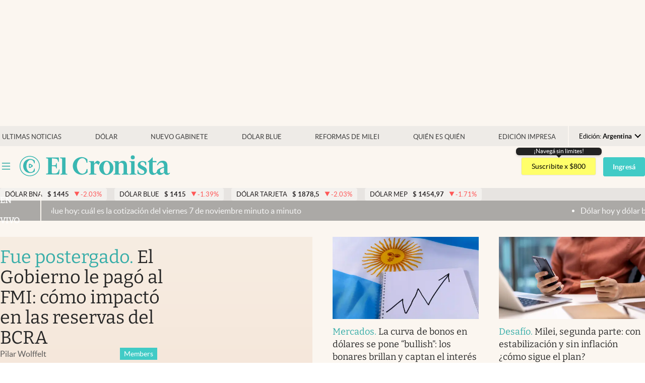

--- FILE ---
content_type: text/css; charset=utf-8
request_url: https://www.cronista.com/pf/resources/styles/el-cronista/css/homepage.css?d=194&mxId=00000000
body_size: 19265
content:
@font-face{font-display:swap;font-family:Lato;font-style:normal;font-weight:900;src:url(/pf/resources/fonts/lato-900.woff2?d=194&mxId=00000000) format("woff2")}@font-face{font-display:swap;font-family:Lato;font-style:normal;font-weight:700;src:url(/pf/resources/fonts/lato-700.woff2?d=194&mxId=00000000) format("woff2")}@font-face{font-display:swap;font-family:Lato;font-style:normal;font-weight:400;src:url(/pf/resources/fonts/lato-400.woff2?d=194&mxId=00000000) format("woff2")}@font-face{font-display:swap;font-family:Lato;font-style:normal;font-weight:300;src:url(/pf/resources/fonts/lato-300.woff2?d=194&mxId=00000000) format("woff2")}@font-face{font-display:swap;font-family:Bitter;font-style:normal;src:url(/pf/resources/fonts/bitter.woff2?d=194&mxId=00000000) format("woff2")}@font-face{font-display:swap;font-family:Titillium Web;font-style:normal;font-weight:200;src:url(/pf/resources/fonts/titillium-web-200.woff2?d=194&mxId=00000000) format("woff2");unicode-range:u+00??,u+0131,u+0152-0153,u+02bb-02bc,u+02c6,u+02da,u+02dc,u+0304,u+0308,u+0329,u+2000-206f,u+20ac,u+2122,u+2191,u+2193,u+2212,u+2215,u+feff,u+fffd}@font-face{font-display:swap;font-family:Titillium Web;font-style:normal;font-weight:300;src:url(/pf/resources/fonts/titillium-web-300.woff2?d=194&mxId=00000000) format("woff2");unicode-range:u+00??,u+0131,u+0152-0153,u+02bb-02bc,u+02c6,u+02da,u+02dc,u+0304,u+0308,u+0329,u+2000-206f,u+20ac,u+2122,u+2191,u+2193,u+2212,u+2215,u+feff,u+fffd}@font-face{font-display:swap;font-family:Titillium Web;font-style:normal;font-weight:400;src:url(/pf/resources/fonts/titillium-web-400.woff2?d=194&mxId=00000000) format("woff2");unicode-range:u+00??,u+0131,u+0152-0153,u+02bb-02bc,u+02c6,u+02da,u+02dc,u+0304,u+0308,u+0329,u+2000-206f,u+20ac,u+2122,u+2191,u+2193,u+2212,u+2215,u+feff,u+fffd}@font-face{font-display:swap;font-family:Titillium Web;font-style:normal;font-weight:600;src:url(/pf/resources/fonts/titillium-web-600.woff2?d=194&mxId=00000000) format("woff2");unicode-range:u+00??,u+0131,u+0152-0153,u+02bb-02bc,u+02c6,u+02da,u+02dc,u+0304,u+0308,u+0329,u+2000-206f,u+20ac,u+2122,u+2191,u+2193,u+2212,u+2215,u+feff,u+fffd}@font-face{font-display:swap;font-family:Titillium Web;font-style:normal;font-weight:700;src:url(/pf/resources/fonts/titillium-web-700.woff2?d=194&mxId=00000000) format("woff2");unicode-range:u+00??,u+0131,u+0152-0153,u+02bb-02bc,u+02c6,u+02da,u+02dc,u+0304,u+0308,u+0329,u+2000-206f,u+20ac,u+2122,u+2191,u+2193,u+2212,u+2215,u+feff,u+fffd}*{margin:0;padding:0}*,:after,:before{box-sizing:border-box}body{font-family:Lato;min-height:100dvh;min-width:320px}body:has(.is-special){font-family:Titillium Web,Calibri}button,input,select,textarea{font:inherit}a{color:inherit;text-decoration:none}p{text-wrap:pretty}img,svg,video{height:auto;max-width:100%}.global-image,.global-picture{width:100%}.visually-hidden{border:0;clip-path:inset(100%);clip:rect(0 0 0 0);height:1px;margin:-1px;overflow:hidden;padding:0;position:absolute;white-space:nowrap;width:1px}@keyframes pulse{0%{opacity:1;transform:scale(1)}50%{opacity:.5;transform:scale(1.3)}to{opacity:1;transform:scale(1)}}@keyframes spin{0%{transform:rotate(0deg)}to{transform:rotate(1turn)}}@keyframes spinMiddle{0%{transform:translateY(-50%) rotate(0deg)}to{transform:translateY(-50%) rotate(1turn)}}@keyframes fadeInZoom{0%{opacity:.4;transform:scale(.96)}to{opacity:1;transform:scale(1)}}@keyframes scrollBr{to{transform:translateX(calc(-100% - 45px))}}@keyframes scroll{to{transform:translateX(calc(-100% - 15px))}}@keyframes menuleft{0%{opacity:0;transform:translateX(-50%)}to{opacity:1;transform:translateX(0)}}@keyframes menuright{0%{opacity:1;transform:translateX(0)}50%{opacity:0;transform:translateX(-50%)}}@keyframes slideDown{0%{opacity:0;transform:translateY(-10px)}to{opacity:1;transform:translateY(0)}}.homepage{--color-background:var(--color-section-background,#fbf6f0);--color-accent:var(--color-section-accent,#37ada8);--primary-font:var(--primary-font-section,Lato);--secondary-font:var(--secondary-font-section,Bitter,Times New Roman,Times,serif);background-color:#fbf6f0;display:grid}.homepage__top{width:100%}.homepage__main{margin-inline:auto;max-width:1320px;min-width:0;width:100%}.homepage__footer{margin-bottom:55px;margin-top:auto;width:100%}.who-is-who-page{background-color:#fff}.contact-form__container{padding-inline:10px}.contact-form__form-title{color:#272727;font-family:var(--secondary-font);font-size:30px;font-weight:700;line-height:24px;margin:60px 0 10px;text-align:center}.contact-form p{font-size:20px;text-align:center}.actions{display:flex;justify-content:center}.slider-chain{display:grid;margin:32px auto 0;overflow:hidden;padding-inline:8px;position:relative;width:100%}.slider-chain .slider-title__paywall{display:none}.slider-chain:has(.paywall-card){margin-top:0}.slider-chain:has(.paywall-card) .title-block{display:none}.slider-chain:has(.paywall-card) .slider-title__paywall{color:rgba(46,45,45,.72);display:inline;font-family:var(--secondary-font);font-size:28px;line-height:40px;margin-bottom:20px;text-align:center}.slider-chain:has(.paywall-card) .slider-title__paywall span{color:#41cbc6;font-weight:700}.slider-chain__view-all{display:none}.double-section-chain{display:grid;gap:30px 40px;margin:32px auto 0;overflow:hidden;padding-inline:8px;position:relative;width:100%}.double-section-chain__column{display:grid;grid-template-rows:min-content 1fr}.double-section-chain__title{color:#37ada8;font-family:var(--secondary-font);font-size:20px;font-weight:700;line-height:24px;padding-block:15px}.two-columns-chain{margin-top:32px;min-width:0}.two-columns-chain .title-block__title{color:#5b5a59;font-family:var(--section-title-font,"Bitter","Times New Roman","Times",serif);font-size:2rem;font-weight:800;margin:.2em 0;padding:5px 0}.two-columns-chain__body{display:grid;grid-template-columns:repeat(12,1fr);min-width:0;row-gap:40px}.two-columns-chain__child{display:contents;min-width:0}.grid-chain{display:grid;grid-auto-rows:min-content;grid-template-columns:repeat(12,1fr);margin-top:32px;position:relative;row-gap:40px}.grid-chain--with-title{margin-top:0}.grid-chain__title{border-bottom:2px solid #37ada8;font-size:1.25rem;grid-column:1/-1;margin-bottom:8px;margin-top:32px;padding-bottom:8px;padding-left:20px}.grid-chain__child{display:contents}.column-chain{display:flex;flex-direction:column;gap:24px;margin-top:32px;position:relative}.column-chain--with-title{margin-top:0}.column-chain__column{display:flex;flex-direction:column;gap:24px;height:-moz-fit-content;height:fit-content}.column-chain__column--empty{display:none}.column-chain__column--main-mobile{order:-1}.column-chain__child{display:contents}.column-chain__child--main-mobile{order:-1}.markets-chain{margin-block:40px;width:100%}.markets-chain-ctn{grid-auto-rows:min-content;margin-inline:auto;max-width:1320px;min-width:0;padding-inline:8px}.markets-chain-col,.markets-chain-ctn{display:grid;gap:40px}.markets-chain-children{margin-inline:auto;max-width:480px;min-width:0;width:100%}.markets-chain-children .story-card{padding:0}.grid-regular-chain{margin-top:40px}.grid-regular-chain .title-block{margin-top:0}.grid-regular-chain__child{align-items:center;display:flex;justify-content:center}.grid-regular-chain__content{display:grid;gap:24px;grid-template-columns:1fr;margin-top:32px;padding:0 20px 20px;position:relative}.grid-regular-chain.tan{background-color:#f7ede2}.grid-regular-chain.dark{background-color:#000}.grid-regular-chain.dark .story-card__image{outline:1px solid #e7e4e1}.grid-regular-chain.dark .story-card__byline,.grid-regular-chain.dark .story-card__headline{color:#fff}.author-card{background-color:#fdfaf6;border:1px solid #e7e4e1;display:grid;height:100%;padding:20px 20px 40px;position:relative}.author-card__image-anchor{display:flex;margin-bottom:20px;width:100%}.author-card__image-anchor.black-and-white img{background-color:#fff;border:1px solid #eeebe7;filter:grayscale(100%)}.author-card .global-image{border:1px solid #fbf6f0;border-radius:100%;height:100px;margin-inline:auto;width:100px}.author-card__byline{color:#37ada8;cursor:pointer;font-size:14px;font-weight:900;letter-spacing:.28px;line-height:22.4px;margin-bottom:12px;text-transform:uppercase;text-wrap:nowrap;transition:color .2s ease-out,background-color .2s ease-out,opacity .2s ease-out,transform .2s ease-out}.author-card__headline{color:#231f20;display:-webkit-box;font-size:17px;font-weight:700;letter-spacing:-.017px;-webkit-box-orient:vertical;font-family:var(--secondary-font);-webkit-line-clamp:3;line-clamp:3;line-height:23.8px;overflow:hidden;text-overflow:ellipsis}.author-card__headline a{display:block;width:100%}.author-card__restricted{background:#37ada8;bottom:15px;color:#fff;font-size:14px;line-height:20px;padding:2px 5px;position:absolute;right:20px}.author-card:hover{background-color:#f7ede2;transition:background .3s}.author-card:hover .author-card__byline{color:#231f20}.featured-list .pb__editable__img__overlay{display:none}.featured-list__title{border-block:1px solid #eeebe7;color:#37ada8;font-family:Bitter;font-size:20px;font-weight:700;letter-spacing:0;line-height:24px;margin-bottom:9px;padding-bottom:21px;padding-right:20px;padding-top:16px;width:100%}.featured-list__list{list-style-type:none}.featured-list__item{margin-bottom:8px;padding-bottom:8px}.featured-list__item:not(:last-child){border-bottom:1px solid #eeebe7}.featured-list__item .story-card{gap:0;grid-auto-rows:minmax(0,min-content);grid-template-areas:"image image" "headline headline " "byline restricted";grid-template-columns:1fr min-content;padding:0}.featured-list__item .story-card:has(.story-card__restricted){padding:0}.featured-list__item .story-card .story-card__image{aspect-ratio:16/9}.featured-list__item .story-card .story-card__headline{font-size:20px;font-weight:500;letter-spacing:.2px;line-height:22.2px;margin-top:9px}.featured-list__item .story-card .story-card__byline{font-size:15px;font-weight:700;letter-spacing:0;line-height:24px;margin-top:8px}.featured-list__item .story-card .story-card__restricted{font-size:14px;letter-spacing:0;line-height:20px;margin-top:8px;position:static}.featured-list.is-special{margin-top:40px}.featured-list.is-special .featured-list__title{background-color:#333;border:none;color:#fff;font-size:1rem;line-height:30px;margin:0;padding:0 20px;width:100%}.right-rail__aside .featured-list{margin-top:30px}.footer-recirculation{background-color:#fbf6f0;display:flex;flex-direction:column;gap:30px;padding-block:40px}.footer-recirculation-list{padding-inline:7.5px}.footer-recirculation-list__title{align-items:flex-start;align-self:stretch;background:#fdfaf6;border:1px solid #e7e4e1;border-radius:4px;color:var(--color-accent);display:flex;flex-direction:column;font-family:Bitter,Times New Roman,Times,serif;font-size:1.25rem;font-weight:700;padding:12.25px 16px}.footer-recirculation-list__content{list-style:none}.footer-recirculation-list__item{border-bottom:1px solid #eeebe7;padding-block:16px 7.5px}.footer-recirculation-list__item:last-child{border-bottom:none}.footer-recirculation-list__link{align-items:flex-start;color:#272727;display:flex;font-family:var(--secondary-font);font-size:1rem;font-weight:500;line-height:19.2px;padding-left:10px;text-decoration:none;transition:color .2s}.footer-recirculation-list__link:hover .footer-recirculation-list__circle{background:var(--color-accent);border-color:var(--color-accent)}.footer-recirculation-list__circle{background:#fbf6f0;border:1px solid #aba9a6;border-radius:50%;display:inline-block;flex-shrink:0;height:6px;margin-right:10px;margin-top:6px;min-width:6px;transition:border-color .2s,background .2s}.footer-recirculation-list strong{color:#272727;font-weight:700}.footer-recirculation--rosa .footer-recirculation-list__title{color:hotpink}.footer-recirculation--rosa .footer-recirculation-list__link:hover .footer-recirculation-list__circle{background:hotpink;border-color:hotpink}.footer-recirculation--rojo .footer-recirculation-list__title{color:#ed1a3b}.footer-recirculation--rojo .footer-recirculation-list__link:hover .footer-recirculation-list__circle{background:#ed1a3b;border-color:#ed1a3b}.footer-tags{background-color:#fdfaf6;display:flex;flex-wrap:wrap;gap:24px;justify-content:space-around;list-style:none;margin:0;padding:16px}.footer-tags__item{background-color:#fdfaf6;border:1px solid #e7e4e1;border-radius:4px;color:#8e8c8a;display:inline-block;font-size:14px;font-weight:500;line-height:20px;padding:8px 12px;text-decoration:none;transition:background-color .15s ease-in-out,border-color .15s ease-in-out,color .15s ease-in-out}.footer{--color-accent:var(--color-section-accent,#37ada8);background-color:#fbf6f0;display:grid}.footer__dot{display:none}.footer__top{align-items:center;display:flex;flex-direction:column;justify-content:center;row-gap:30px}.footer__networks{-moz-column-gap:10px;column-gap:10px;display:flex}.footer__networks svg:hover{cursor:pointer}.footer__logo{padding:10px}.footer__logo svg{height:27.5px}.footer__main{align-items:center;background-color:#f7ede2;display:flex;flex-wrap:wrap;gap:10px 20px;justify-content:center;padding:10px}.footer__main-image{height:auto;max-height:30px;width:auto}.footer__sections{color:var(--color-accent);display:flex;flex-wrap:wrap;font-size:.875rem;font-weight:700;justify-content:center;line-height:40px}.footer__sections-site{margin-inline:10px}.footer__sections span{display:none}.footer__copyright{align-items:center;background-color:#f9f1e9;color:#8e8c8a;display:flex;flex-direction:column;font-size:14px;justify-content:center;line-height:20px;padding:7.5px;row-gap:16px}.footer__copyright a{text-decoration:underline}.footer__location{align-items:center;background-color:#fdfaf6;color:#8e8c8a;display:flex;flex-direction:column;font-size:14px;justify-content:center;padding:15px 15px 50px;row-gap:16px;row-gap:8px}.footer__location span{display:block;line-height:20px}.footer.is-special .footer__logo{visibility:hidden}.last-news{display:grid;grid-column:span 12;grid-row:span 6;grid-template-rows:min-content min-content min-content;margin-bottom:40px}.last-news__logo{display:block;margin-bottom:15px;margin-inline:auto;width:190px}.last-news__title{color:#37ada8;font-family:var(--secondary-font);font-size:1.25rem;font-weight:700;margin-bottom:24px;margin-top:0;padding-inline:23px}.last-news__list{list-style:none;margin:0;padding:0;padding-inline:23px;width:100%}.last-news__item{border-bottom:1px solid #eeebe7;padding-block:11px}.last-news__item strong{display:inline-flex;margin-right:5px}.last-news__link{align-items:flex-start;color:#272727;display:flex;font-family:var(--secondary-font);font-size:1rem;font-weight:500;line-height:19.2px;text-decoration:none;transition:color .2s}.last-news__link:hover .last-news__circle{background:var(--color-accent);border-color:var(--color-accent)}.last-news__circle{background:#fbf6f0;border:1px solid #aba9a6;border-radius:50%;display:inline-block;flex-shrink:0;height:15px;margin-right:15px;margin-top:6px;min-width:15px;transition:border-color .2s,background .2s}.last-news strong{color:#272727;font-weight:700}.last-news.is-special,.right-rail__aside .last-news{margin-top:40px}.last-news.is-special .last-news__title{background-color:#333;border:none;color:#fff;font-size:1rem;line-height:30px;margin:0;padding:0 20px;width:100%}.markets-feed{margin-block:40px;width:100%}.markets-feed__ctn{font-family:var(--primary-font);margin-inline:auto;max-width:1320px;padding-inline:12px}.markets-feed__title{color:#5b5a50;font-family:var(--secondary-font);font-size:2rem;font-weight:700;line-height:1.2em;margin:0;padding:0 10px 15px 0}.markets-feed__subtitle{border-bottom:1px solid #e9e6e3;font-family:Bitter,Times New Roman,Times,serif;font-size:1rem;line-height:1.2em;margin-bottom:8px;padding-bottom:8px}.markets-feed__list{display:grid;gap:28px;grid-template-columns:repeat(auto-fit,minmax(200px,1fr));list-style-type:none;text-align:left}.markets-feed__footer{align-self:flex-start;color:#716f6c;font-size:1rem;padding:20px 0 0}.markets-feed__footer a{color:#3ed0ca;text-decoration:underline}.markets-feed__card{background-color:#f7ede2;display:grid;grid-template-rows:1fr repeat(3,min-content);padding:16px}.markets-feed__card__name{align-items:center;border-bottom:1px solid rgba(0,0,0,.141);color:#515050;-moz-column-gap:1rem;column-gap:1rem;display:flex;font-family:var(--secondary-font);font-size:.875rem;font-weight:700;justify-content:space-between;padding-bottom:16px}.markets-feed__card__button{align-items:center;background:transparent;border:1px solid #3ed0ca;border-radius:3px;color:#3ed0ca;cursor:pointer;display:flex;font-size:.75rem;font-weight:400;gap:8px;height:-moz-fit-content;height:fit-content;min-width:74px;padding:4px 8px;text-wrap:nowrap;transition:all .3s}.markets-feed__card__button:disabled{cursor:not-allowed;opacity:.6}.markets-feed__card__button:after{content:"+";display:inline-block;font-size:1.125rem;line-height:.5;margin-left:4px;vertical-align:bottom}.markets-feed__card__button.following,.markets-feed__card__button:hover{background:#3ed0ca;border:1px solid #3ed0ca;color:#fff}.markets-feed__card__button.following{cursor:pointer}.markets-feed__card__button.following:hover{background:transparent;border:1px solid #3ed0ca;color:#3ed0ca}.markets-feed__card__button.following:after{content:"";display:none}.markets-feed__card__price{color:#6a6a6a;display:flex;flex-wrap:wrap;font-family:var(--secondary-font);font-size:1.5rem;font-weight:700;justify-content:space-between;line-height:1.2em;padding-block:1rem}.markets-feed__card__price.multiple-values{font-size:1.125rem}.markets-feed__card__price.multiple-values div{color:#7c7a7a;font-family:var(--primary-font);font-size:.75rem;font-weight:400}.markets-feed__card__sell,.markets-feed__card__value{font-weight:700}.markets-feed__card__buy{font-weight:400}.markets-feed__card__graph{min-width:0;padding-bottom:16px}.markets-feed__highcharts{height:60px;max-height:60px;max-width:100%;width:100%}.markets-feed__card__footer{align-items:center;-moz-column-gap:4px;column-gap:4px;display:flex;font-size:.75rem}.markets-feed__card__meta{align-items:center;-moz-column-gap:8px;column-gap:8px;display:flex}.markets-feed__card__percentage{align-items:center;color:var(--color-accent);display:flex;font-size:1rem;text-wrap:nowrap}.markets-feed__card__percentage:before{border-bottom:5px solid transparent;border-left:9px solid;border-top:5px solid transparent;content:"";height:0;margin-right:4px;transform:translateY(-1px);vertical-align:middle;width:0}.markets-feed__card__percentage.positive-variation:before{transform:rotate(-90deg) translateY(-1px)}.markets-feed__card__percentage.negative-variation:before{transform:rotate(90deg) translateY(-1px)}.markets-feed__card__date{color:#7c7a7a;text-wrap:nowrap}.markets-feed__card__sponsor{display:flex;flex-grow:1;justify-content:end;max-height:20px}.markets-feed__card__sponsor picture{width:auto}.markets-feed__card__sponsor img{max-height:100%;max-width:100%;-o-object-fit:contain;object-fit:contain}.markets-feed__spinner{animation:spin .5s linear infinite;border:2px solid transparent;border-radius:50%;border-top-color:currentcolor;height:.75rem;width:.75rem}.markets-feed__limit-message{color:red;font-size:10px;font-weight:400}.markets-general{margin-block:40px;width:100%}.markets-general__ctn{font-family:var(--primary-font);margin-inline:auto;max-width:1320px;padding-inline:12px}.markets-general__header-wrapper{align-items:center;background-color:#eeebe7;color:#333;display:flex;font-family:Bitter,Times New Roman,Times,serif;justify-content:space-between;margin-bottom:20px;padding:10px 20px;width:100%}.markets-general__header-wrapper h2{font-size:2rem;font-weight:400;line-height:2rem}.markets-general__title{color:#5b5a50;font-family:var(--secondary-font);font-size:2rem;font-weight:700;line-height:1.2em;margin:0;padding:0 10px 15px 0}.markets-general__body{display:grid;gap:12px;grid-template-columns:repeat(auto-fit,minmax(300px,1fr));list-style-type:none;text-align:left}.markets-general__table{background-color:#f7ede2;border:1px solid #ccc;border-radius:4px;font-family:var(--primary-font);font-size:.875rem;font-weight:400;letter-spacing:0;margin-inline:auto;padding:12px;text-align:right;width:100%}.markets-general__list{--_column-count:var(--column-count,3);list-style-type:none;text-align:left}.markets-general__list__header{align-items:center;background-color:transparent;border-bottom:1px solid #ddd;border-top:1px solid #ddd;-moz-column-gap:4px;column-gap:4px;display:grid;grid-template-columns:minmax(75px,30%) repeat(calc(var(--_column-count) - 1),1fr);justify-items:end}.markets-general__cell--header{color:#333;font-weight:700;text-align:right;width:100%}.markets-general__cell--header button{background:none;border:0;color:inherit;cursor:pointer;min-height:1rem;padding-block:8px;text-wrap:nowrap}.markets-general__cell--header .arrow-thin-small{margin-left:5px;vertical-align:text-bottom}.markets-general__cell--header .arrow-thin-small.asc{transform:rotate(180deg)}.markets-general__cell--header .arrow-thin-small{transform:rotate(0deg)}.markets-general__cell--header:first-child{text-align:left}.markets-general__cell--header:first-child button{min-width:48px}.markets-general__item{border-bottom:1px solid #ddd;color:#231f20;margin:6px 0;padding-bottom:6px}.markets-general__row{border-radius:4px;display:grid;grid-template-columns:minmax(75px,30%) repeat(calc(var(--_column-count) - 1),1fr);justify-items:end;padding-right:8px}.markets-general__row:hover{background-color:#eadbcb}.markets-general__row.selected-token,.markets-general__row.selected-token:hover{background-color:#fff}.markets-general__cell{--_color-accent:var(--color-accent,"#30CC90");align-items:center;color:var(--color-text,inherit);display:flex;font-size:.875rem;font-weight:var(--font-weight,400);letter-spacing:0;line-height:1.8;text-align:right}.markets-general__cell:first-child{align-items:center;display:flex;justify-self:start;line-height:12px;text-align:left}.markets-general__cell:first-child:before{background-color:var(--_color-accent);content:"";display:inline-block;height:100%;margin-right:6px;min-width:8px;width:8px}.markets-general__graph{background-color:#f7ede2;border:1px solid #ccc;border-radius:4px;font-family:var(--primary-font);font-size:.875rem;font-weight:400;letter-spacing:0;margin-inline:auto;padding:12px;text-align:right;width:100%}.markets-general__graph__btn--premium{fill:#ffff6a}.markets-graph{--_color-accent:var(--color-accent,#37ada8);margin-block:18px;width:100%}.markets-graph__ctn{font-family:var(--primary-font);margin-inline:auto;max-width:1320px;padding-inline:12px}.markets-graph__title{color:var(--_color-accent);font-family:var(--secondary-font);font-size:1.25rem;font-weight:700;line-height:1.2em;margin:0;padding:0 10px 15px 0}.markets-graph__body{background-color:transparent;display:grid;font-size:.875rem;gap:12px;grid-template-columns:repeat(auto-fit,minmax(300px,1fr));list-style-type:none;text-align:left;width:100%}.markets-list__ctn{container-name:markets-list-ctn;container-type:inline-size}@container markets-list-ctn (max-width: 320px){.markets-list__ctn .markets-list{padding:12px}.markets-list__ctn .markets-list .markets-list__item__col,.markets-list__ctn .markets-list .markets-list__list__title{font-size:.75rem}}.markets-list{background-color:#f7ede2;border:1px solid #ccc;border-radius:4px;font-family:var(--primary-font);font-size:.875rem;font-weight:400;grid-column:span 12;letter-spacing:0;margin-inline:auto;max-width:480px;padding:12px;text-align:right;width:100%}.markets-list__title{color:#5b5a50;font-family:var(--secondary-font);font-size:2rem;font-weight:700;line-height:1.2em;margin:0;padding:0 10px 15px 0;text-align:left}.markets-list__list{--_column-count:var(--column-count,4);list-style-type:none;text-align:left}.markets-list__list__header{align-items:center;background-color:transparent;border-bottom:1px solid #ddd;border-top:1px solid #ddd;-moz-column-gap:4px;column-gap:4px;display:grid;grid-template-columns:minmax(75px,30%) repeat(calc(var(--_column-count) - 1),1fr);justify-items:end}.markets-list__list__title{color:#333;font-weight:700;text-align:right;width:100%}.markets-list__list__title button{background:none;border:0;color:inherit;cursor:pointer;min-height:1rem;padding-block:8px;text-wrap:nowrap}.markets-list__list__title .arrow-thin-small{margin-left:5px;vertical-align:text-bottom}.markets-list__list__title .arrow-thin-small.asc{transform:rotate(180deg)}.markets-list__list__title .arrow-thin-small{transform:rotate(0deg)}.markets-list__list__title:first-child{text-align:left}.markets-list__list__title:first-child button{min-width:48px}.markets-list__item{border-bottom:1px solid #ddd;color:#231f20;margin:6px 0;padding-bottom:6px}.markets-list__item__link{display:grid;grid-template-columns:minmax(75px,30%) repeat(calc(var(--_column-count) - 1),1fr);justify-items:end}.markets-list__item__link:hover{background-color:#eadbcb}.markets-list__item__col{--_color-accent:var(--color-accent,"#30CC90");align-items:center;color:var(--color-text,inherit);display:flex;font-size:.875rem;font-weight:var(--font-weight,400);letter-spacing:0;line-height:1.8;text-align:right}.markets-list__item__col:first-child{align-items:center;display:flex;justify-self:start;line-height:1.2;text-align:left}.markets-list__item__col:first-child:before{background-color:var(--_color-accent);content:"";display:inline-block;height:100%;margin-right:6px;min-width:8px;width:8px}.currency-symbol{padding-right:2px}.markets-list__button-more{--color-accent:#37ada8;margin-top:10px}.markets-list__button-more a{align-self:center;border:1px solid var(--color-accent);border-radius:6px;color:var(--color-accent);cursor:pointer;display:block;font-size:.75rem;font-weight:500;justify-self:center;margin-inline:auto;padding-block:8px;padding-inline:20px;text-align:center;text-decoration:none;white-space:nowrap;width:-moz-fit-content;width:fit-content}.markets-list__button-more a:hover{background-color:var(--color-accent);border-color:var(--color-accent);color:#fff}.markets-header{padding-inline:12px}.markets-header__title{color:#5b5a59;font-family:var(--secondary-font);font-size:1.313rem;font-weight:800;line-height:21px;margin:.2em 0;padding:5px 0}.markets-header__subtitle{border-bottom:1px solid #e9e6e3;font-family:Bitter,Times New Roman,Times,serif;font-size:.938rem;line-height:18px;margin-bottom:14px;padding-bottom:10px}.markets-header__legend{background-color:#f8f5f1;border:1px solid #ddd;border-radius:5px;display:flex;gap:20px;margin:15px 0;padding:10px}.markets-header__legend-item{display:flex;flex-direction:column;gap:10px}.markets-header__legend-bar{height:7px;width:100%}.markets-header__legend-bar--up{background-color:#30cc90}.markets-header__legend-bar--neutral{background-color:#aaa}.markets-header__legend-bar--down{background-color:#ff5757}.markets-header__legend-text{color:#272727;font-family:Bitter,Times New Roman,Times,serif;font-size:12px;font-weight:bolder}.markets-breadcrumb{border-bottom:1px var(--border-bottom,solid);border-color:#e9e6e3;font-family:var(--primary-font);font-size:15px;margin-bottom:20px;margin-inline:auto;max-width:1320px;padding-bottom:14px;padding-inline:7.5px;width:100%}.markets-breadcrumb__list{list-style:none;margin-block:10px}.markets-breadcrumb__item{color:var(--color-accent);display:inline-block;font-weight:600;text-transform:capitalize}.markets-breadcrumb__item:not(:first-child):before{color:#cbc9c5;content:"•";padding:0 .625em}.masthead__ticker{background-color:#e7e4e1;overflow:hidden;width:100%}.masthead__ticker-redirect{color:#a4a3a3;display:none;padding-inline:6px;text-decoration:none;white-space:nowrap}.masthead__ticker-wrapper{color:#231f20;display:flex;font-size:.8125rem;margin-inline:auto;max-width:1320px;padding-block:7px;-webkit-user-select:none;-moz-user-select:none;user-select:none}.masthead__ticker-list-ctn{display:flex;gap:15px;overflow-x:auto;scrollbar-width:none;width:100%}.masthead__ticker-list-ctn::-webkit-scrollbar{display:none}.masthead__ticker-list-ctn .masthead__ticker--scrolling{overflow:hidden}.masthead__ticker-list{align-items:center;display:grid;flex-shrink:0;gap:15px;grid-auto-flow:column;justify-content:center;list-style:none;margin:0;margin-inline:auto;padding:0}.masthead__ticker--scrolling .masthead__ticker-list{--duration:calc(var(--column-count)*6s);animation:var(--animation-ticker) var(--duration) linear infinite;grid-template-columns:repeat(var(--column-count),1fr);justify-content:normal;margin-inline:0;min-width:100%}.masthead__ticker--scrolling .masthead__ticker:hover .masthead__ticker-list{animation-play-state:paused}.masthead__ticker-item{align-items:center;background-color:#f3f1ee;border-radius:4px;display:flex;gap:8px;justify-content:center;min-width:162px;padding:5px 10px}.masthead__ticker-name{text-transform:uppercase}.masthead__ticker-price:nth-child(2){font-weight:700}.masthead__ticker-price{margin-left:10px}.masthead__ticker-percentage{align-items:baseline;color:var(--color-accent);display:inline-flex;font-size:.8125rem;margin-left:10px;text-wrap:nowrap}.masthead__ticker-percentage:before{border-bottom:5px solid transparent;border-left:9px solid;border-top:5px solid transparent;content:"";height:0;margin-right:4px;transform:translateY(-1px);vertical-align:middle;width:0}.masthead__ticker-percentage.positive-variation:before{transform:rotate(-90deg) translateY(-1px)}.masthead__ticker-percentage.negative-variation:before{transform:rotate(90deg) translateY(-1px)}.masthead__ticker.masthead__ticker--big .masthead__ticker-name{display:block}.masthead__ticker.masthead__ticker--big .masthead__ticker-price:nth-child(2){margin-left:0}.masthead__is-scrolled .masthead__ticker-redirect{display:none}.masthead__is-scrolled .masthead__ticker.masthead__ticker--big .masthead__ticker-item{max-width:100%}.masthead__is-scrolled .masthead__ticker.masthead__ticker--big .masthead__ticker-name{display:inline}.masthead__is-scrolled .masthead__ticker.masthead__ticker--big .masthead__ticker-price:nth-child(2){margin-left:10px}.masthead__is-scrolled .masthead__ticker--scrolling .masthead__ticker-list-ctn{width:100%}.masthead__nav{--color-background:var(--color-section-background,#eeebe7);background-color:var(--color-background);min-width:0;width:100%}.masthead__nav--minisite{background-color:transparent}.masthead__nav--minisite .masthead__nav-list-topics{justify-content:space-around}.masthead__nav--minisite .masthead__nav-list-item .link{color:var(--color-section-accent);font-family:Titillium Web,Calibri;font-size:14px;font-weight:700;text-transform:capitalize}.masthead__nav-wrapper{display:grid;grid-template-columns:1fr;height:30px;margin-inline:auto;max-width:1320px;position:relative}.masthead__nav-sites-button{background:none;border:none;cursor:pointer;display:none;flex-shrink:0;font-size:.8125rem;font-weight:500;position:relative;z-index:2}.masthead__nav-sites-button:after{border:solid;border-color:inherit;border-width:0 2px 2px 0;content:"";display:inline-block;height:9px;margin-left:4px;transform:rotate(45deg) translateY(-50%);width:9px}.masthead__nav-list-topics{background-color:transparent;box-shadow:none;-moz-column-gap:6px;column-gap:6px;display:flex;justify-content:space-between;list-style:none;margin:0;max-height:100%;overflow:auto;position:relative;scrollbar-width:none;text-transform:uppercase;top:0}.masthead__nav-list-topics::-webkit-scrollbar{display:none}.masthead__nav-list-countries{background-color:#eeebe7;border-radius:6px;box-shadow:0 4px 16px rgba(0,0,0,.12);list-style:none;margin-top:6px;max-height:0;min-width:100px;overflow:hidden;position:absolute;right:0;text-align:center;top:100%;transition:max-height .1s cubic-bezier(.4,0,.2,1);z-index:1}.masthead__nav-list.open,.masthead__nav-list[style*="display: block"]{max-height:180px;pointer-events:auto}.masthead__nav-list-item,.masthead__nav-list-item-countries{color:#272727;cursor:pointer;font-size:.8125rem;line-height:26px;padding:2px 4px;text-wrap:nowrap}.masthead__nav-list-item .link,.masthead__nav-list-item-countries .link{display:block;font-weight:500}.masthead__nav-list-item-countries{font-weight:400}.masthead__nav-date{color:#272727;line-height:26px}.masthead__nav-date,.masthead__nav-yellow-button{align-self:center;display:none;flex-shrink:0;font-size:.8125rem;text-wrap:nowrap}.masthead__nav-yellow-button{background-color:#ffff6a;border:1px solid #e8e4e4;border-radius:4px;color:#000;font-weight:700;line-height:normal;padding:4px 10px;text-decoration:none;transition:background-color .3s ease}.masthead__nav-yellow-button:hover{background-color:#41cbc6;color:#fff}.masthead__nav-dropdown{display:inline-block;place-self:center;position:relative}.masthead__nav-separation{background-color:#fbf6f0;display:none;flex-shrink:0;height:100%;place-self:center;width:2px}.masthead__is-scrolled .masthead__nav{display:none}.masthead__modal{background-color:#f7ede2;display:flex;flex-direction:column;height:100%;left:0;opacity:0;overflow:hidden;pointer-events:none;position:fixed;top:0;width:100%;z-index:10}.masthead__modal .search-icon{height:22px;width:22px}.masthead__modal .search-icon path{stroke:#8e8c8a}.masthead__modal__search-btn{background:none;border:none;border-right:1px solid #000;cursor:pointer;display:flex;height:22px;left:0;padding-right:5px;position:absolute;top:0;transform:translate(25px,19px)}.masthead__modal-search{align-items:center;display:flex;gap:30px;justify-content:space-between;padding:15px 20px;position:relative}.masthead__modal-input{background:transparent;border:1px solid #e7e4e1;border-radius:4px;color:#aba9a6;font-size:1.1875rem;font-weight:600;height:30px;min-height:30px;text-indent:40px;transition:all .2s;width:100%}.masthead__modal-input::-moz-placeholder{color:#aba9a6;font-size:16px}.masthead__modal-input::placeholder{color:#aba9a6;font-size:16px}.masthead__modal__close-btn{background:none;border:none;cursor:pointer;height:22px;width:22px}.masthead__modal__close-btn svg{height:22px}.masthead__modal__close-btn path{fill:#37ada8}.masthead__modal__close-btn:hover path{fill:#000}.masthead__modal-list-parent{color:#3d3d3d;font-size:.875rem;font-weight:600;list-style:none;width:100%}.masthead__modal-list-parent>:nth-child(-n+9){background-color:#f2dfce}.masthead__modal-list-parent .masthead__modal-list-title--special,.masthead__modal-list-parent>:nth-child(-n+9):hover{background-color:#f7ede2}.masthead__modal-list-parent .masthead__modal-list-title--special:hover{background-color:#f2dfce}.masthead__modal-list-child{background-color:#f7ede2;list-style:none}.masthead__modal-list-child .masthead__modal-list-item{padding-inline:50px 30px}.masthead__modal-list-child .masthead__modal-list-item:hover{background-color:#f2dfce}.masthead__modal-list-item{line-height:38px;padding-inline:22.5px 15px}.masthead__modal-list-item a{display:block;width:100%}.masthead__modal-list-item summary a{width:82%}.masthead__modal-list-item.masthead__modal-list-item--accent{background-color:#41cbc6}.masthead__modal-list-item.masthead__modal-list-item--accent>details>summary:after,.masthead__modal-list-item.masthead__modal-list-item--accent>details>summary>a{color:#fff}.masthead__modal-list-item.masthead__modal-list-item--accent:hover{background-color:#41cbc6}.masthead__modal-list-item summary{align-items:center;display:flex;justify-content:space-between;padding-inline:22.5px 15px}.masthead__modal-countries-ctn{cursor:pointer;line-height:38px;margin-top:19px;padding-inline:30px 15px;position:relative}.masthead__modal-countries-title{align-items:center;border:1px solid #e7e4e1;border-radius:4px;color:#5b5a59;display:flex;font-size:13px;gap:8px;line-height:30px;padding:0 10px;width:-moz-fit-content;width:fit-content}.masthead__modal-countries-list{background-color:#f2dfce;left:80px;list-style:none;min-width:100px;padding-block:8px;position:absolute;text-align:center;top:33px}.masthead__modal-countries-item{align-items:center;display:flex;font-size:.8125rem;height:25px;justify-content:center}.masthead summary:after{border:solid;border-width:0 2px 2px 0;content:"";height:9px;margin-bottom:5px;transform:rotate(45deg);width:9px}.masthead details[open] summary:after{margin-bottom:0;transform:rotate(-135deg)}.masthead__modal-list-item:has(summary){padding:0}.masthead__modal-checkbox:checked~.masthead__modal{animation:menuleft .3s ease;opacity:1;pointer-events:auto}.masthead__modal.closing{animation:menuright .3s ease;opacity:0}.masthead__is-scrolled .masthead__breaking-new,.masthead__user-info{display:none}.masthead__subscribe{align-items:center;display:flex;position:absolute;right:8px}.masthead__subscribe-tooltip{display:none}.masthead__subscribe-button{background-color:#ffff6a;border:1px solid #e8e4e4;border-radius:4px;color:#000;font-family:Lato;font-size:14px;font-weight:500;line-height:1;padding:8px;text-decoration:none;transition:background-color .3s ease;white-space:nowrap}.masthead__subscribe-button:hover{background-color:#41cbc6;color:#fff}.masthead__wrapper{display:grid;--color-background:var(--color-section-background,#fbf6f0);background-color:var(--color-background)}.masthead__main{align-items:center;-moz-column-gap:6px;column-gap:6px;display:grid;grid-template-columns:auto 1fr;height:50px;padding-inline:7.5px;position:relative}.masthead__main-h1{display:contents}.masthead__main-popup,.masthead__main-share{display:none}.masthead__progress{height:3px;opacity:0;transition:opacity .2s ease;visibility:hidden}.masthead__ad{min-height:100px;--color-background:var(--color-section-background,#fbf6f0);align-items:center;background-color:var(--color-background);display:flex;justify-content:center}.masthead__main-search{display:none}.masthead__main-logo{left:8px;max-width:215px;position:absolute;text-align:center;width:50%}.masthead__main-logo svg{height:100%;width:100%}.masthead__main-title{color:#5b5a59;font-family:Bitter,Times New Roman,Times,serif;font-size:1.0625rem;font-weight:700;left:10px;line-height:20.4px;max-height:76.8px;overflow:hidden;text-align:center}.masthead__main-left{display:flex;gap:15px}.masthead__main-titled-logo{height:30px;width:30px}.masthead__main-titled-logo svg{height:100%;width:100%}.masthead__main-titled-logo .logo-el-cronista-text-icon{display:none}.masthead__main-center-section,.masthead__main-center-section .masthead__main-section-logo{display:grid}.masthead__main-center-section .masthead__main-section-logo.infotechnology{width:55%}.masthead__main-center-section .logo__brand-strategy{height:30px}.masthead__main-center-section .logo__financial-times{height:18px}.masthead__main-titled-section{color:#5b5a59;font-family:var(--secondary-font);font-size:1.0625rem;font-weight:700;line-height:20.4px;max-height:76.8px;overflow:hidden}.masthead__main-titled-section.deportes,.masthead__main-titled-section.golf,.masthead__main-titled-section.juegos{font-family:var(--primary-font);font-size:1.25rem;line-height:24px}.masthead__main-titled-title{display:none}.masthead__menu-bottom{background-color:#fdfaf6;bottom:0;box-shadow:0 0 4px rgba(0,0,0,.45);display:grid;grid-template-columns:repeat(5,1fr);padding-block:3px 5px;position:fixed;text-align:center;width:100%;z-index:11}.masthead__menu-bottom__placeholder{align-items:center;display:flex;height:19.75px;justify-content:center}.masthead__menu-bottom__placeholder span{border:1px solid #37ada8;border-radius:50%;color:#37ada8;font-size:12px;font-weight:700;height:23px;padding:4px;text-transform:uppercase;width:23px}.masthead__menu-bottom__button{background:none;border:none;color:#666;cursor:pointer;display:grid;font-size:.6875rem;letter-spacing:-.3px;padding:6.5px 3.9px;place-content:center;row-gap:2.6px}.masthead__menu-bottom__button img{height:19.75px;justify-self:center;width:auto}.masthead:has(.pyme) .masthead__nav-list-item{color:#4f89b9}.masthead:has(.logo__brand-strategy) .masthead__main-left{display:none}.masthead:has(.logo__brand-strategy) .masthead__nav-list-item{color:#3d939b;font-weight:700}.is-special .masthead .masthead__ad{border-bottom:1px solid #eeebe7}.masthead.amp{height:85px}.masthead.amp .masthead__wrapper{left:0;position:fixed;top:0;width:100%;z-index:13}.masthead.amp.amp-with-ticker{height:140px}.masthead__is-scrolled{height:var(--mastheadHeight)}.masthead__is-scrolled .masthead__wrapper{left:0;position:fixed;top:0;width:100%;z-index:13}.masthead__is-scrolled .masthead__ad{display:none}.masthead__is-scrolled .masthead__main{height:50px}.masthead__is-scrolled .masthead__main-titled-title{display:block;display:-webkit-box;font-family:var(--secondary-font);font-size:.875rem;font-weight:700;line-height:14px;padding-left:10px;padding-right:10px;padding-top:3px;-webkit-box-orient:vertical;-webkit-line-clamp:1;line-clamp:1;overflow:hidden;text-overflow:ellipsis}.masthead__is-scrolled .masthead__main-popup{background-color:#fff;flex-direction:column;padding:16px 23px;position:absolute;right:11px;row-gap:24px;top:50px;z-index:14}.masthead__is-scrolled .masthead__main-popup.open{display:flex}.masthead__is-scrolled .masthead__main-popup.open svg{height:22px;width:22px}.article.masthead__is-scrolled .masthead__wrapper{background-color:#eeebe7}.article.masthead__is-scrolled .masthead__main-section-logo,.article.masthead__is-scrolled .masthead__main-titled-section,.article.masthead__is-scrolled .masthead__user-info{display:none}.article.masthead__is-scrolled .masthead__progress{background:#f7ede2;opacity:1;visibility:visible;width:100%}.article.masthead__is-scrolled .masthead__progress-bar{background:#aba9a6;height:3px;transform:scaleX(0);transform-origin:0 50%;transition:transform .1s ease-out;width:100%}.article.masthead__is-scrolled .masthead__main{-moz-column-gap:0;column-gap:0;grid-template-columns:auto 1fr auto}.article.masthead__is-scrolled .masthead__subscribe{display:none}.article.masthead__is-scrolled .masthead__main-center-section{max-width:calc(100% - 10px)}.article.masthead__is-scrolled .masthead__main-titled-title{display:-webkit-box;-webkit-box-orient:vertical;-webkit-line-clamp:3;line-clamp:3;overflow:hidden;padding-bottom:.14em;text-overflow:ellipsis}.article.masthead__is-scrolled .masthead__main-share{align-items:center;background:none;border:none;color:#666;-moz-column-gap:5px;column-gap:5px;cursor:pointer;display:flex;flex-direction:column;font-size:13px;justify-content:center;line-height:1em;margin-right:-7.5px;width:90px}.article.masthead__is-scrolled .masthead__main-share .share-icon{height:27px;width:25px}.article.masthead__is-scrolled .masthead__main-share:hover .share-icon path{fill:#000;stroke:#000}.more-about{margin-left:auto;max-width:770px}.more-about .pb__editable__img__overlay{display:none}.more-about__title{border-bottom:1px solid #eeebe7;color:#5b5a59;font-family:var(--secondary-font);font-size:20px;font-weight:800;letter-spacing:0;line-height:32px;margin-bottom:30px;padding-block:12px}.more-about__title span{color:var(--color-accent)}.more-about__list{list-style:none}.more-about__item{-moz-column-gap:15px;column-gap:15px;display:grid;grid-auto-rows:minmax(0,min-content);grid-template-areas:"image headline headline" "image byline byline" "image date restricted ";grid-template-columns:repeat(3,minmax(0,1fr));margin-block:30px}.more-about__item .story-card{display:contents}.more-about__item .story-card__image{aspect-ratio:4/3}.more-about__item .story-card__headline{font-family:var(--secondary-font);font-size:19px;font-weight:500;letter-spacing:.03px;line-height:26.39px}.more-about__item .story-card__byline{font-family:var(--primary-font);font-size:15px;font-weight:700;letter-spacing:0;line-height:24px}.more-about__item .story-card__restricted{height:-moz-fit-content;height:fit-content;justify-self:end;position:static;width:-moz-fit-content;width:fit-content}.more-about__date{font-family:Lato;font-size:14px;font-weight:400;grid-area:date;letter-spacing:0;line-height:24px}.more-about.is-special .story-card__headline{font-weight:700}.most-read{background-color:#fff7ee;grid-column:span 12;margin-top:32px;padding-inline:8px}.most-read__title{border-top:1px solid #eeebe7;color:#37ada8;font-family:var(--secondary-font);font-size:1.25rem;font-weight:700;line-height:20px;margin-bottom:15px;padding-block:15px;text-wrap:wrap}.most-read__list{border:1px solid #eeebe7;display:grid;grid-template-columns:1fr}.most-read__item{border-bottom:1px solid #eeebe7;display:flex;gap:10px;-moz-column-gap:30px;column-gap:30px;font-family:var(--secondary-font);padding:15px 20px;transition:background .3s}.most-read__item:hover{background-color:#f7ede2}.most-read__item:hover .most-read__item-number{color:rgba(65,203,198,.702)}.most-read__item-number{color:#272727;font-size:3rem;font-weight:100;line-height:48px}.most-read__item-headline{font-size:1rem;font-weight:500;letter-spacing:.024px;line-height:19.2px;margin-top:1px}.most-read.is-special{margin-top:40px}.most-read.is-special .most-read__title{background-color:#333;color:#fff;font-size:1rem;line-height:30px;margin:0;padding:0 20px}.most-read.is-special .most-read__item:hover .most-read__item-number{color:#41cbc6}.most-read.is-special .most-read__item-number{font-weight:100}.most-read.withImage{background-color:transparent}.most-read.withImage .most-read__list{border:none}.most-read.withImage .most-read__item-number{display:none}.most-read.withImage .most-read__item{border-right:none;color:#272727;font-size:1rem;padding:14px 0 16px}.most-read.withImage .most-read__image{height:auto;-o-object-fit:cover;object-fit:cover;width:100%}.most-read.withImage .related-template-view__intern-new{grid-template-columns:1fr;padding-right:0}.story-card{display:grid;grid-template-areas:"image image" "headline headline" "byline restricted";height:100%;position:relative}.story-card__image{display:grid;grid-area:image;width:100%}.story-card__image-anchor{display:block}.story-card__image .global-image{height:100%}.story-card__image__overlay{display:none;height:100%;width:100%}.story-card iframe{aspect-ratio:16/9}.story-card__youtube-ctn{height:-webkit-fill-available;min-width:0;width:100%}.story-card__youtube-ctn iframe{display:block}.story-card__overline{grid-area:overline;text-transform:uppercase}.story-card__headline{color:#272727;font-family:var(--secondary-font);grid-area:headline}.story-card__headline a{display:block}.story-card__headline-kicker{color:var(--color-accent)}.story-card__description{color:#272727;font-size:17px;grid-area:description;letter-spacing:.014px;line-height:122%;padding-block:10px}.story-card__byline{color:#5b5a59;-moz-column-gap:4px;column-gap:4px;display:flex;flex-wrap:wrap;grid-area:byline}.story-card__byline a{display:inline}.story-card__restricted{background:#41cbc6;color:#fff;font-size:14px;grid-area:restricted;height:-moz-fit-content;height:fit-content;justify-self:end;line-height:20px;padding:2px 8px;width:-moz-fit-content;width:fit-content}.story-card__icon{bottom:4px;position:absolute;right:0}.story-card__icon .podcast-icon{height:20px;width:20px}.story-card__icon .video-icon{height:19px;width:29px}.story-card__related-content-list{display:flex;flex-direction:column;gap:15px;grid-area:related-content-list;list-style:none;margin:15px}.story-card__related-content-item{background:#fbf6f0;font-family:var(--secondary-font);font-size:14px;letter-spacing:.014px;line-height:122%;padding:15px}.story-card__related-content-item-kicker{color:var(--color-accent)}.story-card:has(.story-card__icon){padding-bottom:20px}.small{grid-column:span 12;grid-row:span 3;grid-template-areas:"headline headline" "byline restricted" "image image";grid-template-columns:1fr;padding-inline:8px}.small:has(.story-card__related-content-list){grid-template-areas:"headline headline" "description description" "byline restricted" "image image" "related-content-list related-content-list"}.small:has(.story-card__description):not(:has(.story-card__related-content-list)){grid-template-areas:"headline headline" "description description" "byline restricted" "image image"}.small:not(:has(.story-card__image)):has(.story-card__related-content-list){grid-template-areas:"headline headline" "description description" "byline restricted" "related-content-list related-content-list"}.small:not(:has(.story-card__byline)):has(.story-card__related-content-list){grid-template-areas:"headline headline" "description description" "restricted restricted" "image image" "related-content-list related-content-list"}.small:not(:has(.story-card__image)):not(:has(.story-card__byline)):has(.story-card__related-content-list){grid-template-areas:"headline headline" "description description" "restricted restricted" "related-content-list related-content-list"}.small:not(:has(.story-card__description)):has(.story-card__related-content-list){grid-template-areas:"headline headline" "byline restricted" "image image" "related-content-list related-content-list"}.small:not(:has(.story-card__image)):not(:has(.story-card__description)):has(.story-card__related-content-list){grid-template-areas:"headline headline" "byline restricted" "related-content-list related-content-list"}.small:not(:has(.story-card__byline)):not(:has(.story-card__description)):has(.story-card__related-content-list){grid-template-areas:"headline headline" "restricted restricted" "image image" "related-content-list related-content-list"}.small:not(:has(.story-card__image)):not(:has(.story-card__byline)):not(:has(.story-card__description)):has(.story-card__related-content-list){grid-template-areas:"headline headline" "restricted restricted" "related-content-list related-content-list"}.small:not(:has(.story-card__related-content-list)):not(:has(.story-card__image)){grid-template-areas:"headline headline" "description description" "byline restricted"}.small:not(:has(.story-card__related-content-list)):not(:has(.story-card__byline)){grid-template-areas:"headline headline" "description description" "restricted restricted" "image image"}.small:not(:has(.story-card__related-content-list)):not(:has(.story-card__description)){grid-template-areas:"headline headline" "byline restricted" "image image"}.small:not(:has(.story-card__related-content-list)):not(:has(.story-card__image)):not(:has(.story-card__description)){grid-template-areas:"headline headline" "byline restricted"}.small:not(:has(.story-card__related-content-list)):not(:has(.story-card__byline)):not(:has(.story-card__description)){grid-template-areas:"headline headline" "restricted restricted" "image image"}.small:not(:has(.story-card__image)){grid-row:span 1}.small .story-card__image{margin-top:10px}.small .story-card__headline{font-size:19px;font-weight:500;line-height:26px}.small .story-card__description{font-size:15px;line-height:normal}.small .story-card__byline{font-size:15px;font-weight:700;line-height:24px}.small .story-card__byline-label,.small .story-card__byline-name{white-space:normal}.medium{grid-column:span 12;grid-template-areas:"headline headline" "byline restricted" "image image";padding-inline:8px}.medium:has(.story-card__related-content-list){grid-template-areas:"headline headline" "description description" "byline restricted" "image image" "related-content-list related-content-list"}.medium:has(.story-card__description):not(:has(.story-card__related-content-list)){grid-template-areas:"headline headline" "description description" "byline restricted" "image image"}.medium:not(:has(.story-card__image)):has(.story-card__related-content-list){grid-template-areas:"headline headline" "description description" "byline restricted" "related-content-list related-content-list"}.medium:not(:has(.story-card__byline)):has(.story-card__related-content-list){grid-template-areas:"headline headline" "description description" "restricted restricted" "image image" "related-content-list related-content-list"}.medium:not(:has(.story-card__image)):not(:has(.story-card__byline)):has(.story-card__related-content-list){grid-template-areas:"headline headline" "description description" "restricted restricted" "related-content-list related-content-list"}.medium:not(:has(.story-card__description)):has(.story-card__related-content-list){grid-template-areas:"headline headline" "byline restricted" "image image" "related-content-list related-content-list"}.medium:not(:has(.story-card__image)):not(:has(.story-card__description)):has(.story-card__related-content-list){grid-template-areas:"headline headline" "byline restricted" "related-content-list related-content-list"}.medium:not(:has(.story-card__byline)):not(:has(.story-card__description)):has(.story-card__related-content-list){grid-template-areas:"headline headline" "restricted restricted" "image image" "related-content-list related-content-list"}.medium:not(:has(.story-card__image)):not(:has(.story-card__byline)):not(:has(.story-card__description)):has(.story-card__related-content-list){grid-template-areas:"headline headline" "restricted restricted" "related-content-list related-content-list"}.medium:not(:has(.story-card__related-content-list)):not(:has(.story-card__image)){grid-template-areas:"headline headline" "description description" "byline restricted"}.medium:not(:has(.story-card__related-content-list)):not(:has(.story-card__byline)){grid-template-areas:"headline headline" "description description" "restricted restricted" "image image"}.medium:not(:has(.story-card__related-content-list)):not(:has(.story-card__description)){grid-template-areas:"headline headline" "byline restricted" "image image"}.medium:not(:has(.story-card__related-content-list)):not(:has(.story-card__image)):not(:has(.story-card__description)){grid-template-areas:"headline headline" "byline restricted"}.medium:not(:has(.story-card__related-content-list)):not(:has(.story-card__byline)):not(:has(.story-card__description)){grid-template-areas:"headline headline" "restricted restricted" "image image"}.medium .story-card__image{margin-top:10px}.medium .story-card__headline{font-weight:500;line-height:26px}.medium .story-card__byline{line-height:24px}.medium .story-card__image{margin-top:15px}.big{grid-column:span 12;grid-template-areas:"headline headline" "byline restricted" "image image";padding-inline:8px}.big:has(.story-card__related-content-list){grid-template-areas:"headline headline" "description description" "byline restricted" "image image" "related-content-list related-content-list"}.big:has(.story-card__description):not(:has(.story-card__related-content-list)){grid-template-areas:"headline headline" "description description" "byline restricted" "image image"}.big:not(:has(.story-card__image)):has(.story-card__related-content-list){grid-template-areas:"headline headline" "description description" "byline restricted" "related-content-list related-content-list"}.big:not(:has(.story-card__byline)):has(.story-card__related-content-list){grid-template-areas:"headline headline" "description description" "restricted restricted" "image image" "related-content-list related-content-list"}.big:not(:has(.story-card__image)):not(:has(.story-card__byline)):has(.story-card__related-content-list){grid-template-areas:"headline headline" "description description" "restricted restricted" "related-content-list related-content-list"}.big:not(:has(.story-card__description)):has(.story-card__related-content-list){grid-template-areas:"headline headline" "byline restricted" "image image" "related-content-list related-content-list"}.big:not(:has(.story-card__image)):not(:has(.story-card__description)):has(.story-card__related-content-list){grid-template-areas:"headline headline" "byline restricted" "related-content-list related-content-list"}.big:not(:has(.story-card__byline)):not(:has(.story-card__description)):has(.story-card__related-content-list){grid-template-areas:"headline headline" "restricted restricted" "image image" "related-content-list related-content-list"}.big:not(:has(.story-card__image)):not(:has(.story-card__byline)):not(:has(.story-card__description)):has(.story-card__related-content-list){grid-template-areas:"headline headline" "restricted restricted" "related-content-list related-content-list"}.big:not(:has(.story-card__related-content-list)):not(:has(.story-card__image)){grid-template-areas:"headline headline" "description description" "byline restricted"}.big:not(:has(.story-card__related-content-list)):not(:has(.story-card__byline)){grid-template-areas:"headline headline" "description description" "restricted restricted" "image image"}.big:not(:has(.story-card__related-content-list)):not(:has(.story-card__description)){grid-template-areas:"headline headline" "byline restricted" "image image"}.big:not(:has(.story-card__related-content-list)):not(:has(.story-card__image)):not(:has(.story-card__description)){grid-template-areas:"headline headline" "byline restricted"}.big:not(:has(.story-card__related-content-list)):not(:has(.story-card__byline)):not(:has(.story-card__description)){grid-template-areas:"headline headline" "restricted restricted" "image image"}.big .story-card__headline{font-weight:500;line-height:26px}.big .story-card__byline{line-height:24px}.big .story-card__image{margin-top:10px}.big.with-bkg .story-card__byline,.medium.with-bkg .story-card__byline,.small.with-bkg .story-card__byline{padding-bottom:20px}.big.with-bkg .story-card__image,.medium.with-bkg .story-card__image,.small.with-bkg .story-card__image{margin-top:0}.big.with-bkg:not(:has(.story-card__byline)) .story-card__image,.medium.with-bkg:not(:has(.story-card__byline)) .story-card__image,.small.with-bkg:not(:has(.story-card__byline)) .story-card__image{margin-top:15px}.big.with-bkg.reverse .story-card__image,.medium.with-bkg.reverse .story-card__image,.small.with-bkg.reverse .story-card__image{margin-bottom:0}.big.with-bkg.reverse:not(:has(.story-card__byline)) .story-card__restricted,.medium.with-bkg.reverse:not(:has(.story-card__byline)) .story-card__restricted,.small.with-bkg.reverse:not(:has(.story-card__byline)) .story-card__restricted{margin-bottom:20px}.big.with-bkg.reverse .story-card__byline,.medium.with-bkg.reverse .story-card__byline,.small.with-bkg.reverse .story-card__byline{padding-bottom:20px}.reverse.big,.reverse.medium,.reverse.small{grid-template-areas:"image image" "headline headline" "byline restricted"}.reverse.big .story-card__image,.reverse.medium .story-card__image,.reverse.small .story-card__image{margin-bottom:10px;margin-top:0}.reverse.big.with-bkg .story-card__image,.reverse.medium.with-bkg .story-card__image,.reverse.small.with-bkg .story-card__image{margin-top:0}.reverse.big:has(.story-card__related-content-list),.reverse.medium:has(.story-card__related-content-list),.reverse.small:has(.story-card__related-content-list){grid-template-areas:"related-content-list related-content-list" "image image" "headline headline" "description description" "byline restricted"}.reverse.big:has(.story-card__description):not(:has(.story-card__related-content-list)),.reverse.medium:has(.story-card__description):not(:has(.story-card__related-content-list)),.reverse.small:has(.story-card__description):not(:has(.story-card__related-content-list)){grid-template-areas:"image image" "headline headline" "description description" "byline restricted"}.reverse.big:not(:has(.story-card__image)):has(.story-card__related-content-list),.reverse.medium:not(:has(.story-card__image)):has(.story-card__related-content-list),.reverse.small:not(:has(.story-card__image)):has(.story-card__related-content-list){grid-template-areas:"related-content-list related-content-list" "headline headline" "description description" "byline restricted"}.reverse.big:not(:has(.story-card__byline)):has(.story-card__related-content-list),.reverse.medium:not(:has(.story-card__byline)):has(.story-card__related-content-list),.reverse.small:not(:has(.story-card__byline)):has(.story-card__related-content-list){grid-template-areas:"related-content-list related-content-list" "image image" "headline headline" "description description" "restricted restricted"}.reverse.big:not(:has(.story-card__image)):not(:has(.story-card__byline)):has(.story-card__related-content-list),.reverse.medium:not(:has(.story-card__image)):not(:has(.story-card__byline)):has(.story-card__related-content-list),.reverse.small:not(:has(.story-card__image)):not(:has(.story-card__byline)):has(.story-card__related-content-list){grid-template-areas:"related-content-list related-content-list" "headline headline" "description description" "restricted restricted"}.reverse.big:not(:has(.story-card__description)):has(.story-card__related-content-list),.reverse.medium:not(:has(.story-card__description)):has(.story-card__related-content-list),.reverse.small:not(:has(.story-card__description)):has(.story-card__related-content-list){grid-template-areas:"related-content-list related-content-list" "image image" "headline headline" "byline restricted"}.reverse.big:not(:has(.story-card__image)):not(:has(.story-card__description)):has(.story-card__related-content-list),.reverse.medium:not(:has(.story-card__image)):not(:has(.story-card__description)):has(.story-card__related-content-list),.reverse.small:not(:has(.story-card__image)):not(:has(.story-card__description)):has(.story-card__related-content-list){grid-template-areas:"related-content-list related-content-list" "headline headline" "byline restricted"}.reverse.big:not(:has(.story-card__byline)):not(:has(.story-card__description)):has(.story-card__related-content-list),.reverse.medium:not(:has(.story-card__byline)):not(:has(.story-card__description)):has(.story-card__related-content-list),.reverse.small:not(:has(.story-card__byline)):not(:has(.story-card__description)):has(.story-card__related-content-list){grid-template-areas:"related-content-list related-content-list" "image image" "headline headline" "restricted restricted"}.reverse.big:not(:has(.story-card__image)):not(:has(.story-card__byline)):not(:has(.story-card__description)):has(.story-card__related-content-list),.reverse.medium:not(:has(.story-card__image)):not(:has(.story-card__byline)):not(:has(.story-card__description)):has(.story-card__related-content-list),.reverse.small:not(:has(.story-card__image)):not(:has(.story-card__byline)):not(:has(.story-card__description)):has(.story-card__related-content-list){grid-template-areas:"related-content-list related-content-list" "headline headline" "restricted restricted"}.reverse.big:not(:has(.story-card__related-content-list)):not(:has(.story-card__image)),.reverse.medium:not(:has(.story-card__related-content-list)):not(:has(.story-card__image)),.reverse.small:not(:has(.story-card__related-content-list)):not(:has(.story-card__image)){grid-template-areas:"headline headline" "description description" "byline restricted"}.reverse.big:not(:has(.story-card__related-content-list)):not(:has(.story-card__byline)),.reverse.medium:not(:has(.story-card__related-content-list)):not(:has(.story-card__byline)),.reverse.small:not(:has(.story-card__related-content-list)):not(:has(.story-card__byline)){grid-template-areas:"image image" "headline headline" "description description" "restricted restricted"}.reverse.big:not(:has(.story-card__related-content-list)):not(:has(.story-card__description)),.reverse.medium:not(:has(.story-card__related-content-list)):not(:has(.story-card__description)),.reverse.small:not(:has(.story-card__related-content-list)):not(:has(.story-card__description)){grid-template-areas:"image image" "headline headline" "byline restricted"}.reverse.big:not(:has(.story-card__related-content-list)):not(:has(.story-card__image)):not(:has(.story-card__description)),.reverse.medium:not(:has(.story-card__related-content-list)):not(:has(.story-card__image)):not(:has(.story-card__description)),.reverse.small:not(:has(.story-card__related-content-list)):not(:has(.story-card__image)):not(:has(.story-card__description)){grid-template-areas:"headline headline" "byline restricted"}.reverse.big:not(:has(.story-card__related-content-list)):not(:has(.story-card__byline)):not(:has(.story-card__description)),.reverse.medium:not(:has(.story-card__related-content-list)):not(:has(.story-card__byline)):not(:has(.story-card__description)),.reverse.small:not(:has(.story-card__related-content-list)):not(:has(.story-card__byline)):not(:has(.story-card__description)){grid-template-areas:"image image" "headline headline" "restricted restricted"}.horizontal-small{grid-column:span 12;grid-template-areas:"image" "headline" "byline";padding-inline:8px;row-gap:10px}.horizontal-small:not(:has(.story-card__image)){grid-template-areas:"headline" "byline"}.horizontal-small .story-card__image{margin-bottom:10px}.horizontal-small .story-card__headline{font-size:19px;font-weight:500;margin-bottom:8px}.horizontal-small .story-card__byline{font-size:15px;font-weight:700;margin-bottom:8px}.horizontal-medium{grid-column:span 12;grid-template-areas:"image" "headline" "byline";padding-inline:8px}.horizontal-medium:not(:has(.story-card__image)){grid-template-areas:"headline" "byline"}.horizontal-medium .story-card__image{margin-bottom:10px}.horizontal-medium .story-card__headline{font-size:19px;font-weight:500;margin-bottom:8px}.horizontal-medium .story-card__byline{font-size:15px;font-weight:700;margin-bottom:8px}.horizontal-big,.horizontal-big-slim,.horizontal-full{grid-column:span 12;grid-template-areas:"headline" "byline" "image";padding-inline:8px}.horizontal-big-slim:not(:has(.story-card__image)),.horizontal-big:not(:has(.story-card__image)),.horizontal-full:not(:has(.story-card__image)){grid-template-areas:"headline" "byline"}.horizontal-big .story-card__image,.horizontal-big-slim .story-card__image,.horizontal-full .story-card__image{margin-top:10px}.horizontal-big .story-card__headline,.horizontal-big-slim .story-card__headline,.horizontal-full .story-card__headline{font-size:30px;font-weight:500}.horizontal-big .story-card__byline,.horizontal-big-slim .story-card__byline,.horizontal-full .story-card__byline{font-size:15px;font-weight:700;margin-bottom:8px}.image-bkg-big,.image-bkg-full,.image-bkg-medium,.image-bkg-small{color:#fff;grid-column:span 12;grid-row:span 6;grid-template-areas:"image image" "headline headline" "byline restricted";grid-template-rows:1fr min-content min-content min-content;padding-inline:0}.image-bkg-big:not(:has(.story-card__byline)) .story-card__headline,.image-bkg-full:not(:has(.story-card__byline)) .story-card__headline,.image-bkg-medium:not(:has(.story-card__byline)) .story-card__headline,.image-bkg-small:not(:has(.story-card__byline)) .story-card__headline{margin-bottom:20px}.image-bkg-big .story-card__image,.image-bkg-full .story-card__image,.image-bkg-medium .story-card__image,.image-bkg-small .story-card__image{grid-area:1/1/-1/-1;height:100%}.image-bkg-big .story-card__image .global-image,.image-bkg-full .story-card__image .global-image,.image-bkg-medium .story-card__image .global-image,.image-bkg-small .story-card__image .global-image{height:100%;-o-object-fit:cover;object-fit:cover}.image-bkg-big .story-card__image:after,.image-bkg-full .story-card__image:after,.image-bkg-medium .story-card__image:after,.image-bkg-small .story-card__image:after{background:linear-gradient(1turn,rgba(0,0,0,.85),rgba(0,0,0,.03) 72.92%,transparent);bottom:0;content:"";height:54%;left:0;position:absolute;width:100%}.image-bkg-big .story-card__headline,.image-bkg-big .story-card__headline-kicker,.image-bkg-full .story-card__headline,.image-bkg-full .story-card__headline-kicker,.image-bkg-medium .story-card__headline,.image-bkg-medium .story-card__headline-kicker,.image-bkg-small .story-card__headline,.image-bkg-small .story-card__headline-kicker{color:#fff;font-size:20px;font-weight:400;line-height:24px;margin-inline:20px;z-index:1}.image-bkg-big .story-card__headline-kicker,.image-bkg-full .story-card__headline-kicker,.image-bkg-medium .story-card__headline-kicker,.image-bkg-small .story-card__headline-kicker{font-weight:600;margin-inline:0}.image-bkg-big .story-card__byline,.image-bkg-full .story-card__byline,.image-bkg-medium .story-card__byline,.image-bkg-small .story-card__byline{color:#fff;font-size:15px;font-weight:700;line-height:24px;margin-inline:20px;margin-bottom:20px;z-index:1}.image-bkg-big .story-card__restricted,.image-bkg-full .story-card__restricted,.image-bkg-medium .story-card__restricted,.image-bkg-small .story-card__restricted{margin-bottom:20px;margin-right:20px;z-index:1}.with-bkg{background:linear-gradient(180deg,#f7ede2,#f5e5d8 56.33%);padding-inline:0}.with-bkg.green{background:#91dad4}.with-bkg.yellow{background:#ffff6a}.with-bkg.blue{background:#e5f0f5}.with-bkg.red{background:#74182f}.with-bkg.orange{background:#ee5a09}.with-bkg.gray{background:#f6f4f2}.with-bkg.black{background:#000}.with-bkg.black .story-card__byline,.with-bkg.black .story-card__headline,.with-bkg.orange .story-card__byline,.with-bkg.orange .story-card__headline,.with-bkg.red .story-card__byline,.with-bkg.red .story-card__headline{color:#fff}.with-bkg .story-card__headline{padding-top:20px;padding-inline:15px}.with-bkg .story-card__description{padding-inline:15px}.with-bkg .story-card__byline{padding-bottom:20px;padding-inline:15px}.with-bkg .story-card__icon{bottom:20px;right:19px}.with-bkg .story-card__restricted{margin-right:15px}.with-bkg:hover .story-card__icon svg path{fill:#37ada8}.with-bkg:not(:has(.story-card__byline)) .story-card__headline{padding-bottom:20px}.with-bkg:has(.story-card__icon){background:#fdfaf6;border:1px solid #e7e4e1;transition:background .2s}.with-bkg:has(.story-card__icon):hover{background:#fbf6f0}@font-face{font-family:swiper-icons;font-style:normal;font-weight:400;src:url("data:application/font-woff;charset=utf-8;base64, [base64]//wADZ2x5ZgAAAywAAADMAAAD2MHtryVoZWFkAAABbAAAADAAAAA2E2+eoWhoZWEAAAGcAAAAHwAAACQC9gDzaG10eAAAAigAAAAZAAAArgJkABFsb2NhAAAC0AAAAFoAAABaFQAUGG1heHAAAAG8AAAAHwAAACAAcABAbmFtZQAAA/gAAAE5AAACXvFdBwlwb3N0AAAFNAAAAGIAAACE5s74hXjaY2BkYGAAYpf5Hu/j+W2+MnAzMYDAzaX6QjD6/4//Bxj5GA8AuRwMYGkAPywL13jaY2BkYGA88P8Agx4j+/8fQDYfA1AEBWgDAIB2BOoAeNpjYGRgYNBh4GdgYgABEMnIABJzYNADCQAACWgAsQB42mNgYfzCOIGBlYGB0YcxjYGBwR1Kf2WQZGhhYGBiYGVmgAFGBiQQkOaawtDAoMBQxXjg/wEGPcYDDA4wNUA2CCgwsAAAO4EL6gAAeNpj2M0gyAACqxgGNWBkZ2D4/wMA+xkDdgAAAHjaY2BgYGaAYBkGRgYQiAHyGMF8FgYHIM3DwMHABGQrMOgyWDLEM1T9/w8UBfEMgLzE////P/5//f/V/xv+r4eaAAeMbAxwIUYmIMHEgKYAYjUcsDAwsLKxc3BycfPw8jEQA/[base64]/uznmfPFBNODM2K7MTQ45YEAZqGP81AmGGcF3iPqOop0r1SPTaTbVkfUe4HXj97wYE+yNwWYxwWu4v1ugWHgo3S1XdZEVqWM7ET0cfnLGxWfkgR42o2PvWrDMBSFj/IHLaF0zKjRgdiVMwScNRAoWUoH78Y2icB/yIY09An6AH2Bdu/UB+yxopYshQiEvnvu0dURgDt8QeC8PDw7Fpji3fEA4z/PEJ6YOB5hKh4dj3EvXhxPqH/SKUY3rJ7srZ4FZnh1PMAtPhwP6fl2PMJMPDgeQ4rY8YT6Gzao0eAEA409DuggmTnFnOcSCiEiLMgxCiTI6Cq5DZUd3Qmp10vO0LaLTd2cjN4fOumlc7lUYbSQcZFkutRG7g6JKZKy0RmdLY680CDnEJ+UMkpFFe1RN7nxdVpXrC4aTtnaurOnYercZg2YVmLN/d/gczfEimrE/fs/bOuq29Zmn8tloORaXgZgGa78yO9/cnXm2BpaGvq25Dv9S4E9+5SIc9PqupJKhYFSSl47+Qcr1mYNAAAAeNptw0cKwkAAAMDZJA8Q7OUJvkLsPfZ6zFVERPy8qHh2YER+3i/BP83vIBLLySsoKimrqKqpa2hp6+jq6RsYGhmbmJqZSy0sraxtbO3sHRydnEMU4uR6yx7JJXveP7WrDycAAAAAAAH//wACeNpjYGRgYOABYhkgZgJCZgZNBkYGLQZtIJsFLMYAAAw3ALgAeNolizEKgDAQBCchRbC2sFER0YD6qVQiBCv/H9ezGI6Z5XBAw8CBK/m5iQQVauVbXLnOrMZv2oLdKFa8Pjuru2hJzGabmOSLzNMzvutpB3N42mNgZGBg4GKQYzBhYMxJLMlj4GBgAYow/P/PAJJhLM6sSoWKfWCAAwDAjgbRAAB42mNgYGBkAIIbCZo5IPrmUn0hGA0AO8EFTQAA") format("woff")}.swiper{list-style:none;margin-left:auto;margin-right:auto;overflow:hidden;padding:0;position:relative;width:100%;z-index:1}.swiper-vertical>.swiper-wrapper{flex-direction:column}.swiper-wrapper{box-sizing:content-box;display:flex;height:100%;position:relative;transition-property:transform;width:100%;z-index:1}.swiper-android .swiper-slide,.swiper-wrapper{transform:translateZ(0)}.swiper-pointer-events{touch-action:pan-y}.swiper-pointer-events.swiper-vertical{touch-action:pan-x}.swiper-slide{flex-shrink:0;height:100%;list-style:none;position:relative;transition-property:transform;width:100%}.swiper-slide-invisible-blank{visibility:hidden}.swiper-autoheight,.swiper-autoheight .swiper-slide{height:auto}.swiper-autoheight .swiper-wrapper{align-items:flex-start;transition-property:transform,height}.swiper-backface-hidden .swiper-slide{backface-visibility:hidden;transform:translateZ(0)}.swiper-3d,.swiper-3d.swiper-css-mode .swiper-wrapper{perspective:1200px}.swiper-3d .swiper-cube-shadow,.swiper-3d .swiper-slide,.swiper-3d .swiper-slide-shadow,.swiper-3d .swiper-slide-shadow-bottom,.swiper-3d .swiper-slide-shadow-left,.swiper-3d .swiper-slide-shadow-right,.swiper-3d .swiper-slide-shadow-top,.swiper-3d .swiper-wrapper{transform-style:preserve-3d}.swiper-3d .swiper-slide-shadow,.swiper-3d .swiper-slide-shadow-bottom,.swiper-3d .swiper-slide-shadow-left,.swiper-3d .swiper-slide-shadow-right,.swiper-3d .swiper-slide-shadow-top{height:100%;left:0;pointer-events:none;position:absolute;top:0;width:100%;z-index:10}.swiper-3d .swiper-slide-shadow{background:rgba(0,0,0,.15)}.swiper-3d .swiper-slide-shadow-left{background-image:linear-gradient(270deg,rgba(0,0,0,.5),transparent)}.swiper-3d .swiper-slide-shadow-right{background-image:linear-gradient(90deg,rgba(0,0,0,.5),transparent)}.swiper-3d .swiper-slide-shadow-top{background-image:linear-gradient(0deg,rgba(0,0,0,.5),transparent)}.swiper-3d .swiper-slide-shadow-bottom{background-image:linear-gradient(180deg,rgba(0,0,0,.5),transparent)}.swiper-css-mode>.swiper-wrapper{overflow:auto;scrollbar-width:none;-ms-overflow-style:none}.swiper-css-mode>.swiper-wrapper::-webkit-scrollbar{display:none}.swiper-css-mode>.swiper-wrapper>.swiper-slide{scroll-snap-align:start start}.swiper-horizontal.swiper-css-mode>.swiper-wrapper{scroll-snap-type:x mandatory}.swiper-vertical.swiper-css-mode>.swiper-wrapper{scroll-snap-type:y mandatory}.swiper-centered>.swiper-wrapper:before{content:"";flex-shrink:0;order:9999}.swiper-centered.swiper-horizontal>.swiper-wrapper>.swiper-slide:first-child{margin-inline-start:var(--swiper-centered-offset-before)}.swiper-centered.swiper-horizontal>.swiper-wrapper:before{height:100%;width:var(--swiper-centered-offset-after)}.swiper-centered.swiper-vertical>.swiper-wrapper>.swiper-slide:first-child{margin-block-start:var(--swiper-centered-offset-before)}.swiper-centered.swiper-vertical>.swiper-wrapper:before{height:var(--swiper-centered-offset-after);width:100%}.swiper-centered>.swiper-wrapper>.swiper-slide{scroll-snap-align:center center;scroll-snap-stop:always}.swiper-grid>.swiper-wrapper{flex-wrap:wrap}.swiper-grid-column>.swiper-wrapper{flex-direction:column;flex-wrap:wrap}:root{--swiper-navigation-size:44px}.swiper-button-next,.swiper-button-prev{align-items:center;color:#37ada8;cursor:pointer;display:flex;height:45px;justify-content:center;margin-top:calc(0px - var(--swiper-navigation-size)/2);position:absolute;top:40%;width:45px;z-index:10}.swiper-button-next.swiper-button-disabled,.swiper-button-prev.swiper-button-disabled{cursor:auto;opacity:.35;pointer-events:none}.swiper-button-next.swiper-button-hidden,.swiper-button-prev.swiper-button-hidden{cursor:auto;opacity:0;pointer-events:none}.swiper-navigation-disabled .swiper-button-next,.swiper-navigation-disabled .swiper-button-prev{display:none}.swiper-button-next:after,.swiper-button-prev:after{font-family:swiper-icons;font-size:25px;font-variant:normal;font-weight:800;letter-spacing:0;line-height:1}.swiper-button-prev,.swiper-rtl .swiper-button-next{cursor:pointer;left:10px;right:auto}.swiper-button-prev:after,.swiper-rtl .swiper-button-next:after{content:"prev"}.swiper-button-next,.swiper-rtl .swiper-button-prev{cursor:pointer;left:auto;right:10px}.swiper-button-next:after,.swiper-rtl .swiper-button-prev:after{content:"next"}.swiper-button-lock{display:none}:root{--swiper-pagination-color:var(--swiper-theme-color);--swiper-pagination-bullet-size:8px;--swiper-pagination-bullet-width:8px;--swiper-pagination-bullet-height:8px;--swiper-pagination-bullet-inactive-color:#000;--swiper-pagination-bullet-inactive-opacity:0.2;--swiper-pagination-bullet-opacity:1;--swiper-pagination-bullet-horizontal-gap:4px;--swiper-pagination-bullet-vertical-gap:6px}.swiper-pagination{position:absolute;text-align:center;transform:translateZ(0);transition:opacity .3s;z-index:10}.swiper-pagination.swiper-pagination-hidden{opacity:0}.swiper-pagination-disabled>.swiper-pagination,.swiper-pagination.swiper-pagination-disabled{display:none!important}.swiper-horizontal>.swiper-pagination-bullets,.swiper-pagination-bullets.swiper-pagination-horizontal,.swiper-pagination-custom,.swiper-pagination-fraction{bottom:10px;left:0;width:100%}.swiper-pagination-bullets-dynamic{font-size:0;overflow:hidden}.swiper-pagination-bullets-dynamic .swiper-pagination-bullet{position:relative;transform:scale(.33)}.swiper-pagination-bullets-dynamic .swiper-pagination-bullet-active,.swiper-pagination-bullets-dynamic .swiper-pagination-bullet-active-main{transform:scale(1)}.swiper-pagination-bullets-dynamic .swiper-pagination-bullet-active-prev{transform:scale(.66)}.swiper-pagination-bullets-dynamic .swiper-pagination-bullet-active-prev-prev{transform:scale(.33)}.swiper-pagination-bullets-dynamic .swiper-pagination-bullet-active-next{transform:scale(.66)}.swiper-pagination-bullets-dynamic .swiper-pagination-bullet-active-next-next{transform:scale(.33)}.swiper-pagination-bullet{background:var(--swiper-pagination-bullet-inactive-color,#000);border-radius:50%;display:inline-block;height:var(--swiper-pagination-bullet-height,var(--swiper-pagination-bullet-size,8px));opacity:var(--swiper-pagination-bullet-inactive-opacity,.2);width:var(--swiper-pagination-bullet-width,var(--swiper-pagination-bullet-size,8px))}button.swiper-pagination-bullet{-webkit-appearance:none;-moz-appearance:none;appearance:none;border:none;box-shadow:none;margin:0;padding:0}.swiper-pagination-clickable .swiper-pagination-bullet{cursor:pointer}.swiper-pagination-bullet:only-child{display:none!important}.swiper-pagination-bullet-active{background:var(--swiper-pagination-color,var(--swiper-theme-color));opacity:var(--swiper-pagination-bullet-opacity,1)}.swiper-pagination-vertical.swiper-pagination-bullets,.swiper-vertical>.swiper-pagination-bullets{right:10px;top:50%;transform:translate3d(0,-50%,0)}.swiper-pagination-vertical.swiper-pagination-bullets .swiper-pagination-bullet,.swiper-vertical>.swiper-pagination-bullets .swiper-pagination-bullet{display:block;margin:var(--swiper-pagination-bullet-vertical-gap,6px) 0}.swiper-pagination-vertical.swiper-pagination-bullets.swiper-pagination-bullets-dynamic,.swiper-vertical>.swiper-pagination-bullets.swiper-pagination-bullets-dynamic{top:50%;transform:translateY(-50%);width:8px}.swiper-pagination-vertical.swiper-pagination-bullets.swiper-pagination-bullets-dynamic .swiper-pagination-bullet,.swiper-vertical>.swiper-pagination-bullets.swiper-pagination-bullets-dynamic .swiper-pagination-bullet{display:inline-block;transition:transform .2s,top .2s}.swiper-horizontal>.swiper-pagination-bullets .swiper-pagination-bullet,.swiper-pagination-horizontal.swiper-pagination-bullets .swiper-pagination-bullet{margin:0 var(--swiper-pagination-bullet-horizontal-gap,4px)}.swiper-horizontal>.swiper-pagination-bullets.swiper-pagination-bullets-dynamic,.swiper-pagination-horizontal.swiper-pagination-bullets.swiper-pagination-bullets-dynamic{left:50%;transform:translateX(-50%);white-space:nowrap}.swiper-horizontal>.swiper-pagination-bullets.swiper-pagination-bullets-dynamic .swiper-pagination-bullet,.swiper-pagination-horizontal.swiper-pagination-bullets.swiper-pagination-bullets-dynamic .swiper-pagination-bullet{transition:transform .2s,left .2s}.swiper-horizontal.swiper-rtl>.swiper-pagination-bullets-dynamic .swiper-pagination-bullet{transition:transform .2s,right .2s}.swiper-pagination-progressbar{background:rgba(0,0,0,.25);position:absolute}.swiper-pagination-progressbar .swiper-pagination-progressbar-fill{background:var(--swiper-pagination-color,var(--swiper-theme-color));height:100%;left:0;position:absolute;top:0;transform:scale(0);transform-origin:left top;width:100%}.swiper-rtl .swiper-pagination-progressbar .swiper-pagination-progressbar-fill{transform-origin:right top}.swiper-horizontal>.swiper-pagination-progressbar,.swiper-pagination-progressbar.swiper-pagination-horizontal,.swiper-pagination-progressbar.swiper-pagination-vertical.swiper-pagination-progressbar-opposite,.swiper-vertical>.swiper-pagination-progressbar.swiper-pagination-progressbar-opposite{height:4px;left:0;top:0;width:100%}.swiper-horizontal>.swiper-pagination-progressbar.swiper-pagination-progressbar-opposite,.swiper-pagination-progressbar.swiper-pagination-horizontal.swiper-pagination-progressbar-opposite,.swiper-pagination-progressbar.swiper-pagination-vertical,.swiper-vertical>.swiper-pagination-progressbar{height:100%;left:0;top:0;width:4px}.swiper-pagination-lock{display:none}.title-block{align-items:center;display:flex;flex-direction:row;justify-content:space-between;margin-bottom:30px;margin-top:40px;row-gap:.625rem}.title-block--default{background-color:#eeebe7}.title-block--aqua,.title-block--default{font-family:var(--secondary-font);padding-inline:.625rem}.title-block--aqua{background-color:rgba(65,203,198,.702)}.title-block--line{background-color:transparent;border-bottom:2px solid #333;font-family:Titillium Web,Calibri;padding-block:0;padding-inline:0}.title-block--simple,.title-block--simple-big{background-color:transparent;border-top:1px solid #eeebe7;font-family:var(--secondary-font);margin-bottom:0;padding-block:15px;padding-inline:0}.title-block__image{height:auto;-o-object-fit:cover;object-fit:cover;padding-block:10px;width:120px}.title-block__html{height:40px;overflow:hidden;width:120px}.title-block__title{font-weight:400}.title-block__title--default{color:#333}.title-block__title--aqua,.title-block__title--default{font-size:1.75rem;line-height:1.75rem;padding-block:.765625rem}.title-block__title--aqua{color:#fff}.title-block__title--line{background-color:#333;color:#fff;font-size:16px;line-height:30px;padding-inline:20px}.title-block__title--simple,.title-block__title--simple-big{color:#37ada8;font-size:1.25rem;font-weight:700;line-height:1.75rem;padding-block:20px}.title-block__title--simple-big{color:var(--color-accent);font-size:2rem;padding-block:0}.title-block__title--bolder{color:#5b5a59;font-family:Bitter,Times New Roman,Times,serif;font-size:20px;font-weight:800;padding-inline:8px}.adzone-ad--middle{margin-top:2.5rem}.ad-slot{max-width:calc(100dvw - 20px);overflow:hidden}.simple-list{display:grid;grid-column:span 12;grid-row:span 6;grid-template-rows:min-content min-content min-content;margin-bottom:40px}.simple-list--horizontal{margin-top:32px}.simple-list__title{color:#37ada8;font-family:var(--secondary-font);font-size:1.25rem;font-weight:700;margin-bottom:24px;margin-top:0;padding-inline:23px}.simple-list__list{list-style:none;margin:0;padding:0;width:100%}.simple-list__item{border-bottom:1px solid #eeebe7;padding-block:11px;padding-inline:23px}.simple-list__item strong{margin-right:5px}.simple-list__item:hover{background-color:#f7ede2}.simple-list__link{align-items:flex-start;color:#272727;display:flex;font-family:var(--secondary-font);font-size:1rem;font-weight:500;line-height:19.2px;text-decoration:none;transition:color .2s}.simple-list__link:hover .last-news__circle{background:var(--color-accent);border-color:var(--color-accent)}.simple-list strong{color:#272727;font-weight:700}.right-rail__aside .simple-list,.simple-list.is-special{margin-top:40px}.simple-list.is-special .simple-list__title{background-color:#333;border:none;color:#fff;font-size:1rem;line-height:30px;margin:0;padding:0 20px;width:100%}.feed-list{display:grid;gap:30px;grid-auto-rows:min-content;grid-column:span 12}.feed-list__header .story-card.with-bkg{background:none;height:auto}.feed-list__header .story-card.with-bkg .global-picture{display:grid}.feed-list__header--highlighted{background:linear-gradient(180deg,#f7ede2,#f5e5d8 56.33%);transition:background .2s}.feed-list__header--highlighted:hover{background:linear-gradient(180deg,#f5e5d8,#f5e5d8 56.33%)}.feed-list__title{color:var(--color-accent);font-family:var(--secondary-font);font-size:1.25rem;font-weight:700;line-height:24px;padding:15px}.feed-list__list{display:flex;flex-direction:column;gap:30px;list-style-type:none;margin:0;padding:0}.event-alert{font-family:Lato;margin-top:2.5rem;padding:10px 0}.event-alert__wrapper{align-items:stretch;background-color:#fff;display:grid;grid-template-columns:1fr 1fr;height:100px;margin:0 auto;margin-inline:10px;max-width:1320px;overflow:hidden}.event-alert__block{align-items:center;display:flex;height:100%;justify-content:center;position:relative;text-align:center}.event-alert__title-block{align-items:center;background-color:var(--event-alert-darker-bg-color);flex-direction:column;grid-column:1/2;grid-row:1/2;justify-content:center;padding-bottom:35px}.event-alert__live-block{background-color:var(--event-alert-bg-color);display:none;transition:filter .3s ease}.event-alert__main-sponsor-block{display:none}.event-alert__sponsor-list-block{background-color:#fff;grid-column:2/3;grid-row:1/2;overflow:hidden}.event-alert__sponsor-list-block ul{display:flex}.event-alert__title{color:var(--event-alert-text-color);display:block;font-size:1.25rem;font-weight:700}.event-alert__live-indicator-ctn{align-items:center;color:var(--event-alert-text-color);display:flex;justify-content:center}.event-alert__live-indicator-ctn--mobile{background-color:var(--event-alert-bg-color);border-radius:4px;bottom:10px;display:flex;left:10px;padding:4px 8px;position:absolute;width:-moz-fit-content;width:fit-content}.event-alert__live-indicator-ctn--desktop{display:none;padding-bottom:15px;position:relative;width:100%}.event-alert__live-dot{background-color:var(--event-alert-text-color,#fff);border-radius:50%;display:inline-block;height:10px;width:10px}.event-alert__live-dot--blink{animation:blink 1.5s ease-in-out infinite;margin-right:8px}.event-alert__live-dot--move{animation-duration:3s;animation-iteration-count:infinite;animation-name:showLeftToRight;bottom:0;left:15px;position:absolute}.event-alert__live-indicator{font-size:1rem;font-weight:400}.event-alert__main-sponsor-block img{height:auto;-o-object-fit:contain;object-fit:contain;width:auto}.event-alert__sponsor-list{align-items:center;display:flex;gap:30px;height:100%;overflow-x:auto;padding:0 20px;-ms-overflow-style:none;scrollbar-width:none}.event-alert__sponsor-list::-webkit-scrollbar{display:none}.event-alert__sponsor-item{align-items:center;display:flex;flex:0 0 auto;height:100px;justify-content:center;width:100px}.event-alert__sponsor-item img{filter:grayscale(0);height:auto;max-height:100%;max-width:100%;-o-object-fit:contain;object-fit:contain;opacity:1;width:auto}.event-alert a{align-items:start;color:inherit;display:flex;flex-direction:column;height:100%;justify-content:center;padding-inline:10px;text-decoration:none;width:100%}.event-alert a,.event-alert__title{text-align:left}@keyframes showLeftToRight{0%,to{left:1px;right:auto}50%{left:auto;right:1px}}@keyframes blink{0%,to{opacity:1}50%{opacity:.3}}.breaking-new{background-color:#38ada8;-moz-column-gap:20px;column-gap:20px;display:flex;grid-column:1/-1;justify-content:center;max-width:100%;min-height:0;overflow:hidden}.breaking-new--centered{margin-inline:auto;max-width:1320px;width:100%}.breaking-new__wrapper{align-items:flex-start;display:flex;flex-direction:row;max-width:1320px;width:100%}.breaking-new__iframe{align-self:stretch;aspect-ratio:16/9;aspect-ratio:1/1;flex-shrink:0;max-width:225px;width:30%}.breaking-new__content{display:flex;flex:1;flex-direction:column;height:100%;position:relative;width:100%}.breaking-new__content:has(.breaking-new__title){padding:15px;row-gap:15px}.breaking-new__live{align-items:center;align-self:flex-start;background-color:#fff;border-radius:4px;display:flex;font-size:14px;font-weight:500;gap:6px;letter-spacing:.5px;padding:5px 10px}.breaking-new__live-dot{animation:pulse 1.5s ease-in-out infinite;background-color:#f7941c;border-radius:50%;height:8px;width:8px}.breaking-new__info{-moz-column-gap:6px;column-gap:6px;display:flex;height:100%}.breaking-new__pretitle{font-weight:700;letter-spacing:.4px;line-height:normal}.breaking-new__pretitle,.breaking-new__title{color:#fff;font-family:var(--secondary-font);font-size:18px}.breaking-new__title{font-weight:500;line-height:1.3;text-wrap:balance}.breaking-new__byline{display:flex;flex-wrap:wrap;gap:6px;margin-top:auto}.breaking-new__byline-label,.breaking-new__byline-name{color:#fff;font-size:16px;font-weight:700;line-height:24px}.breaking-new__btn{background:none;background:transparent;border:none;cursor:pointer;height:32px;padding:4px;position:absolute;right:0;top:14px;width:32px;z-index:9}.breaking-new__btn .close-icon{height:100%;width:100%}.breaking-new__btn .close-icon path{fill:#fff}@media only screen and (min-width:210px){.grid-chain .adzone-ad{grid-column:span 12;grid-row:span 3}.grid-chain .adzone-ad--bigbox,.grid-chain .adzone-ad--sidebar{grid-row:span 6}.grid-chain .adzone-ad--under_header{grid-row:span 2}.footer-tags__item:focus,.footer-tags__item:hover{border-color:#37ada8}.section-right-rail__header:has(.logo__brand-strategy) .masthead__nav-list-item{color:#3d939b;font-weight:700}.masthead__user-navigation{position:relative}.masthead__user-navigation.active .masthead__user-navigation__info:after{transform:rotate(225deg)}.masthead__user-navigation__info{align-items:center;background:none;border:none;cursor:pointer;display:flex}.masthead__user-navigation__info:after{border:solid;border-color:inherit;border-width:0 2px 2px 0;color:inherit;content:"";height:9px;margin-left:10px;opacity:.8;transform:rotate(45deg);transition:transform .2s;width:9px}.masthead__user-navigation__user-icon{height:22px;margin-right:4px;width:22px}.masthead__user-navigation__user{display:flex;flex-direction:column;text-align:start}.masthead__user-navigation__user-email{color:#5c5c5c;font-family:var(--secondary-font);font-size:12px;line-height:150%}.masthead__user-navigation__user-type{color:#3ab7b2;font-size:12px}.masthead__user-navigation__menu{position:absolute;right:0;top:-130px;z-index:100}.masthead__user-navigation__menu:before{background-color:#fdfaf6;content:"";display:block;height:14.3px;left:50%;position:absolute;top:1px;transform:translateY(-50%) rotate(45deg);width:14.3px}.masthead__user-navigation__list{background-color:#fdfaf6;border:1px solid #eeebe7;border-radius:3px;list-style:none;padding:20px;width:100%}.masthead__user-navigation__list .masthead__user-navigation__user-icon{flex:none;margin-right:9px}.masthead__user-navigation__list .masthead__user-navigation__user-email{display:-webkit-box;-webkit-box-orient:vertical;color:rgba(91,90,89,.48);font-size:14px;font-weight:600;letter-spacing:.02em;-webkit-line-clamp:1;line-clamp:1;line-height:40px;overflow:hidden;text-overflow:ellipsis}.masthead__user-navigation__list a{color:#5b5a59;cursor:pointer;display:flex;font-size:14px;font-weight:600;letter-spacing:.02em;line-height:40px;padding:0 10px 0 32px;text-align:left;transition:background-color .2s;width:100%}.masthead__user-navigation__list a:hover{background-color:#eeebe7}.masthead__user-navigation__item{align-items:center;display:flex;max-width:182px}.masthead__breaking-new{align-items:center;background-color:#aba9a6;color:hsla(0,0%,100%,.9);display:grid;height:40px;justify-content:center;width:100%}.masthead__breaking-new-wrapper{align-items:center;display:flex;justify-content:center;max-width:1320px;overflow:hidden}.masthead__breaking-new-list-ctn{display:flex;gap:45px;overflow:hidden;width:100%}.masthead__breaking-new-list{align-items:center;animation:scrollBr 15s linear infinite;display:flex;flex-shrink:0;gap:45px;justify-content:space-around;min-width:100%}.masthead__breaking-new-pretitle{display:none}.masthead__breaking-new-title{line-height:40px;text-wrap:nowrap}.masthead__breaking-new-list-ctn:hover .masthead__breaking-new-list{animation-play-state:paused}.video-transmission{background-color:#38ada8;-moz-column-gap:20px;column-gap:20px;display:flex;grid-column:1/-1;justify-content:center;max-width:100%;min-height:0;overflow:hidden}.video-transmission--centered{margin-inline:auto;max-width:1320px;width:100%}.video-transmission__wrapper{align-items:flex-start;display:flex;flex-direction:column;max-width:1320px;width:100%}.video-transmission__iframe{align-self:stretch;aspect-ratio:16/9;flex-shrink:0}.video-transmission__content{display:flex;flex:1;flex-direction:column;height:100%;padding:20px;position:relative;row-gap:15px;width:100%}.video-transmission__live{align-items:center;align-self:flex-start;background-color:#fff;border-radius:4px;display:flex;font-size:14px;font-weight:500;gap:6px;letter-spacing:.5px;padding:5px 10px}.video-transmission__live-dot{animation:pulse 1.5s ease-in-out infinite;background-color:#f7941c;border-radius:50%;height:8px;width:8px}.video-transmission__info{-moz-column-gap:6px;column-gap:6px;display:flex}.video-transmission__pretitle{font-weight:700;letter-spacing:.4px;line-height:normal;text-transform:uppercase}.video-transmission__pretitle,.video-transmission__title{color:#fff;font-family:var(--secondary-font);font-size:18px}.video-transmission__title{font-weight:500;line-height:1.3;text-wrap:balance}.video-transmission__btn{background:none;background:transparent;border:none;cursor:pointer;height:32px;padding:4px;position:absolute;right:14px;top:14px;width:32px;z-index:9}.video-transmission__btn .close-icon{height:100%;width:100%}.video-transmission__btn .close-icon path{fill:#fff}}@media (min-width:480px){.with-bkg{padding-inline:8px}}@media only screen and (min-width:768px){.homepage{padding-inline:0}.homepage__footer{margin-bottom:0}.slider-chain{padding-inline:0}.double-section-chain{grid-template-columns:repeat(2,1fr);padding-inline:0}.two-columns-chain__body{-moz-column-gap:40px;column-gap:40px}.two-columns-chain__child .image-bkg-medium{grid-column:span 6}.grid-chain{-moz-column-gap:40px;column-gap:40px;padding-inline:10px}.grid-chain .adzone-ad{grid-column:span 3}.grid-chain .adzone-ad--under_header{grid-column:span 9}.grid-chain__title{font-size:600;font-weight:700;line-height:30px;margin-bottom:20px;margin-top:32px;padding:0 0 20px}.grid-chain__child{display:contents}.grid-chain__child.derecho{display:block;grid-column:10/-1;grid-row:1/24}.grid-chain__child.derecho .adzone-ad{position:sticky;top:96px}.grid-chain__child.izquierdo{display:block;grid-column:1/4;grid-row:1/24}.grid-chain__child.izquierdo .adzone-ad{position:sticky;top:96px}.column-chain__child--main-mobile,.column-chain__column--main-mobile{order:0}.column-chain{align-items:start;-moz-column-gap:40px;column-gap:40px;display:grid;padding-inline:10px}.column-chain--cols-1{grid-template-columns:1fr}.column-chain--cols-2{grid-template-columns:repeat(2,1fr)}.column-chain--cols-3{grid-template-columns:repeat(3,1fr)}.column-chain--cols-3.column-chain--wide-1{grid-template-columns:2fr 1fr 1fr}.column-chain--cols-3.column-chain--wide-2{grid-template-columns:1fr 2fr 1fr}.column-chain--cols-3.column-chain--wide-3{grid-template-columns:1fr 1fr 2fr}.column-chain--cols-4{grid-template-columns:repeat(4,1fr)}.markets-chain-ctn{align-items:start;display:grid;grid-template-columns:repeat(3,1fr)}.markets-chain-col{grid-template-columns:subgrid}.grid-regular-chain__content{grid-template-columns:repeat(2,1fr)}.grid-regular-chain__content.grid-regular-chain--children-count-1{grid-template-columns:1fr}.featured-list__title{width:-moz-fit-content;width:fit-content}.featured-list__item .story-card{grid-auto-rows:1fr minmax(0,min-content);grid-template-areas:"image headline headline" "image byline restricted";grid-template-columns:30% 1fr min-content}.featured-list__item .story-card .story-card__image{aspect-ratio:4/3}.featured-list__item .story-card .story-card__headline{margin-left:20px}.featured-list__item .story-card .story-card__byline{margin-left:20px;width:-moz-fit-content;width:fit-content}.footer-recirculation{flex-direction:row;gap:40px;justify-content:center}.footer-recirculation-list{max-width:303px;padding-inline:0;width:calc(25% - 26.66667px)}.footer-recirculation-list__title{padding:15px 20px}.footer__top{display:grid;grid-template-columns:repeat(3,1fr);margin-inline:auto;max-width:1320px;width:100%}.footer .logo-elcronista-icon{height:42px}.footer__logo{justify-self:center}.footer__networks{-moz-column-gap:40px;column-gap:40px}.footer__sections{-moz-column-gap:60px;column-gap:60px}.footer__location{padding-bottom:50px}.last-news{grid-column:span 3}.last-news__title{padding-inline:20px}.last-news__logo{margin-bottom:20px}.last-news__item{padding-block:15px}.last-news__list{padding-inline:20px}.last-news__circle{margin-right:25px}.markets-feed__subtitle{font-size:1.5rem;margin-bottom:20px;padding-bottom:12px}.markets-feed__card{padding:20px}.markets-list{grid-column:span 4}.markets-header{padding:0}.markets-header__title{font-size:2rem;line-height:32px}.markets-header__subtitle{font-size:1.5rem;line-height:28px;margin-bottom:20px;padding-bottom:20px}.masthead__ticker.masthead__ticker--with-buttons .masthead__ticker-wrapper{align-items:center;-moz-column-gap:8px;column-gap:8px;display:grid;grid-template-columns:auto 1fr auto}.masthead__ticker.masthead__ticker--with-buttons .masthead__ticker-redirect{display:block}.masthead__ticker.masthead__ticker--with-buttons .masthead__ticker-redirect.right{justify-self:end}.masthead__ticker:not(.masthead__ticker--scrolling) .masthead__ticker.masthead__ticker--with-buttons .masthead__ticker-list-ctn{justify-content:center}.masthead__nav-wrapper{align-items:center;display:flex;height:40px}.masthead__nav-list-topics{flex-grow:1;min-width:0}.masthead__nav-list-item{color:#3d3d3d;font-weight:500;line-height:40px}.masthead__nav-sites-button{padding-right:13px}.masthead__nav-separation--edition,.masthead__nav-sites-button{display:block;margin-left:20px}.masthead__nav-date,.masthead__nav-separation--date,.masthead__nav-separation--yellow-button,.masthead__nav-yellow-button{display:none}.masthead__modal{left:auto;max-width:380px;overflow:visible;width:313px}.masthead__modal-countries-ctn{margin-bottom:20px;margin-top:auto}.masthead__modal-countries-list{top:-170px}.masthead__user-info{display:block;justify-self:end;width:-moz-fit-content;width:fit-content}.masthead__user-info__signin{--color-background:var(--color-section-accent,#41cbc6);background-color:var(--color-background);border:1px solid var(--color-background);border-radius:4px;color:#fff;font-size:.875rem;font-weight:600;padding:10px 18px;text-align:center}.masthead__user-navigation__menu{top:66px}.masthead__breaking-new-wrapper{margin-inline:10px}.masthead__breaking-new-pretitle{border-right:2px solid #fbf6f0;display:block;font-family:var(--secondary-font);font-weight:700;line-height:40px;margin-right:20px;padding-right:20px;text-wrap:nowrap}.masthead__subscribe{position:relative}.masthead__subscribe-button{padding:10px 20px}.masthead__subscribe-tooltip{background-color:#222;border-radius:6px;bottom:calc(100% + 4px);box-shadow:0 2px 4px rgba(0,0,0,.15);color:#fff;display:block;font-family:Lato;font-size:12px;left:50%;padding-block:4px;position:absolute;text-align:center;transform:translateX(-50%);white-space:nowrap;width:170px;z-index:10}.masthead__subscribe-tooltip:after{border:5px solid transparent;border-top-color:#222;content:"";left:50%;position:absolute;top:100%;transform:translateX(-50%)}.masthead__is-scrolled .masthead__subscribe-tooltip{display:none}.masthead__main-center-section .masthead__main-section-logo.infotechnology{width:auto}.masthead__menu-bottom{display:none}.masthead__main{grid-template-columns:1fr auto auto;height:80px;margin-inline:auto;max-width:1340px;padding-inline:10px;width:100%}.masthead__main-logo{left:38px;max-width:300px}.masthead.article .masthead__main{grid-template-columns:1fr auto auto}.masthead__main-center-section{left:100px;position:absolute}.masthead__main-center-section a{justify-self:center}.masthead__main-center-section .logo__brand-strategy{height:52px}.masthead__main-center-section .logo__financial-times{height:25px}.masthead__main-title{left:45px}.masthead__main-title,.masthead__main-titled-section{font-size:2rem;line-height:35.2px;text-align:center;transition:font-size 10ms ease-out}.masthead__main-titled-section.deportes,.masthead__main-titled-section.golf,.masthead__main-titled-section.juegos{font-size:2.375rem;line-height:42px}.masthead__main-search{background:none;border:none;cursor:pointer;display:block;width:-moz-fit-content;width:fit-content}.masthead__main-search .burger-icon{height:16.2px}.masthead__main-search:hover .burger-icon path{stroke:#000}.masthead:has(.logo__brand-strategy) .masthead__main-left{display:flex}.masthead:has(.logo__brand-strategy) .masthead__main-titled-logo{display:none}.masthead__is-scrolled .masthead__main-logo{height:30px}.masthead__is-scrolled .masthead__main-titled-title{display:block;display:-webkit-box;font-size:1.0625rem;line-height:45px;-webkit-box-orient:vertical;-webkit-line-clamp:1;line-clamp:1;overflow:hidden;text-overflow:ellipsis}.masthead__is-scrolled .masthead__main-popup{right:20px}.masthead__is-scrolled .section .masthead__main-titled-section{font-size:1.4375rem}.masthead__is-scrolled:has(.logo__brand-strategy) .logo__brand-strategy{height:30px}.masthead__is-scrolled:has(.logo__brand-strategy) .masthead__main-titled-logo{display:none}.article.masthead__is-scrolled .masthead__main{-moz-column-gap:6px;column-gap:6px}.article.masthead__is-scrolled .masthead__main-titled-title{display:-webkit-box;-webkit-box-orient:vertical;-webkit-line-clamp:1;line-clamp:1;margin-top:5px;overflow:hidden;padding-bottom:0;text-overflow:ellipsis}.article.masthead__is-scrolled .masthead__main-center-section{max-width:calc(100% - 200px)}.article.masthead__is-scrolled .masthead__main-share{flex-direction:row}.more-about__title{margin:0}.more-about__list{-moz-column-gap:20px;column-gap:20px;display:grid;grid-template-columns:repeat(4,1fr)}.more-about__item{display:grid;grid-template-areas:"image" "headline" "byline" "date" "restricted ";grid-template-columns:1fr;margin-block:30px}.most-read{padding-inline:0}.most-read__list{grid-template-columns:repeat(2,1fr)}.most-read__item{border-right:1px solid #eeebe7}.most-read__item:nth-child(4n){border-right:0}.small{grid-column:span 3;grid-template-rows:min-content min-content minmax(0,1fr);padding:0}.small .story-card__headline{font-size:18px;letter-spacing:.027px;line-height:25px}.small .story-card__image{align-self:end}.small .story-card__related-content-list{margin:20px}.small .story-card__related-content-item{padding:20px}.medium{-moz-column-gap:40px;column-gap:40px;grid-column:span 6;grid-row:span 6;grid-template-rows:min-content min-content minmax(0,1fr);padding:0}.medium .story-card__headline{font-size:36px;font-weight:500;line-height:40px}.medium .story-card__image{align-self:end}.medium .story-card__related-content-list{margin:20px}.medium .story-card__related-content-item{padding:20px}.big{grid-column:span 8;grid-row:span 6;grid-template-rows:min-content min-content minmax(0,1fr);padding:0}.big .story-card__headline{font-size:36px;font-weight:500;line-height:40px}.big .story-card__image{align-self:end}.big .story-card__related-content-list{margin:20px}.big .story-card__related-content-item{padding:20px}.image-bkg-small{grid-column:span 3;grid-row:span 5;padding-inline:0}.image-bkg-medium{-moz-column-gap:40px;column-gap:40px;grid-column:span 6}.image-bkg-big{grid-column:span 9}.image-bkg-full{grid-column:span 12}.image-bkg-full,.image-bkg-medium,.image-bkg-small{height:-moz-fit-content;height:fit-content}.horizontal-small{-moz-column-gap:20px;column-gap:20px;grid-auto-rows:min-content;grid-column:span 4;grid-row:span 2;grid-template-areas:"image headline headline" "image byline restricted";grid-template-columns:25% 1fr min-content;grid-template-rows:min-content 1fr;padding-inline:0}.horizontal-small.with-bkg{-moz-column-gap:0;column-gap:0}.horizontal-small:not(:has(.story-card__image)){grid-template-areas:"headline" "byline"}.horizontal-small .story-card__image{margin-bottom:0}.horizontal-small .global-image{align-self:center}.horizontal-small .story-card__headline{font-size:18px;font-weight:400}.horizontal-small .global-image{height:auto}.horizontal-medium{-moz-column-gap:20px;column-gap:20px;grid-auto-rows:min-content;grid-column:span 6;grid-row:span 2;grid-template-areas:"image headline headline" "image byline restricted";grid-template-columns:30% 1fr min-content;grid-template-rows:min-content 1fr;padding-inline:0}.horizontal-medium.with-bkg{-moz-column-gap:0;column-gap:0}.horizontal-medium:not(:has(.story-card__image)){grid-template-areas:"headline" "byline"}.horizontal-medium .story-card__image{margin-bottom:0}.horizontal-medium .global-image{align-self:center;height:auto}.horizontal-medium .story-card__headline{font-size:21px}.horizontal-big,.horizontal-big-slim,.horizontal-full{-moz-column-gap:10px;column-gap:10px;grid-column:span 9;grid-row:span 6;grid-template-areas:"image headline headline" "image byline restricted";grid-template-columns:66% 1fr min-content;grid-template-rows:min-content 1fr;padding-inline:0}.horizontal-big-slim:not(:has(.story-card__image)),.horizontal-big:not(:has(.story-card__image)),.horizontal-full:not(:has(.story-card__image)){grid-template-areas:"headline" "byline"}.horizontal-big .story-card__image,.horizontal-big-slim .story-card__image,.horizontal-full .story-card__image{margin-top:0}.horizontal-big .story-card__headline,.horizontal-big-slim .story-card__headline,.horizontal-full .story-card__headline{font-size:36px;height:-moz-min-content;height:min-content}.horizontal-big .global-image,.horizontal-big-slim .global-image,.horizontal-full .global-image{height:auto}.horizontal-big-slim{grid-row:span 3}.horizontal-full{grid-column:span 12}.horizontal-full .story-card__headline{font-size:42px;font-weight:700;line-height:42px}.horizontal-full .story-card__byline{font-size:15px;font-weight:600;line-height:24px}.reverse.horizontal-small{grid-template-columns:1fr min-content 25%}.reverse.horizontal-medium,.reverse.horizontal-small{grid-template-areas:"headline headline image" "byline restricted image";grid-template-rows:min-content 1fr}.reverse.horizontal-medium{grid-template-columns:1fr min-content 30%}.reverse.horizontal-big,.reverse.horizontal-big-slim,.reverse.horizontal-full{grid-template-areas:"headline headline image" "byline restricted image";grid-template-columns:1fr min-content 66%;grid-template-rows:min-content 1fr}.title-block{margin-bottom:40px}.title-block--aqua,.title-block--default{padding-inline:1.25rem}.title-block--simple,.title-block--simple-big{margin-bottom:0}.title-block__title--aqua,.title-block__title--default{font-size:2rem;line-height:2rem;padding-block:.875rem}.title-block__title--bolder{font-size:32px;padding-inline:8px}.adzone-ad--header--colombia .ad-slot-header,.adzone-ad--header--espana .ad-slot-header,.adzone-ad--header--mexico .ad-slot-header{min-height:90px}.adzone-ad--hide-on-desktop{display:none}.video-transmission__wrapper{flex-direction:row}.video-transmission__iframe{height:150px}.simple-list{grid-column:span 4}.simple-list--horizontal{padding-inline:10px}.simple-list--horizontal .simple-list__title{padding-inline:0}.simple-list--horizontal .simple-list__list{display:grid;grid-template-columns:repeat(2,1fr)}.simple-list__item,.simple-list__title{padding-inline:20px}.simple-list__item{padding-block:15px}.feed-list{grid-column:span 3;grid-row:span 3}.event-alert__wrapper{grid-template-columns:auto auto auto 1fr}.event-alert a{padding-inline:20px}.event-alert__title-block{background-color:var(--event-alert-darker-bg-color);grid-column:1/2;grid-row:1/2;max-width:200px;padding-bottom:0}.event-alert__live-block{background-color:var(--event-alert-bg-color);display:flex;grid-column:2/3;grid-row:1/2;transition:filter .3s ease}.event-alert__live-block:hover{filter:brightness(115%)}.event-alert__main-sponsor-block{background-color:var(--event-alert-darker-bg-color);display:flex;grid-column:3/4;grid-row:1/2;padding-inline:10px}.event-alert__sponsor-list-block{grid-column:4/5;grid-row:1/2;padding:0}.event-alert__title{font-size:1.25rem;margin-bottom:0}.event-alert__live-indicator{font-weight:700;width:100px}.event-alert__live-indicator-ctn{max-width:120px}.event-alert__live-indicator-ctn--mobile{display:none}.event-alert__live-indicator-ctn--desktop{display:flex}.event-alert__sponsor-list{padding:0 30px}.breaking-new__iframe{aspect-ratio:16/9;width:auto}.breaking-new__content{padding:20px}.breaking-new__btn{right:14px}}@media only screen and (min-width:1320px){.grid-chain{padding-inline:0}.grid-chain .adzone-ad{min-width:300px}.column-chain,.markets-chain-ctn{padding-inline:0}.grid-regular-chain__content{grid-template-columns:repeat(4,1fr)}.grid-regular-chain__content.grid-regular-chain--children-count-1{grid-template-columns:1fr}.grid-regular-chain__content.grid-regular-chain--children-count-2{grid-template-columns:repeat(2,1fr)}.grid-regular-chain__content.grid-regular-chain--children-count-3,.grid-regular-chain__content.grid-regular-chain--children-count-5,.grid-regular-chain__content.grid-regular-chain--children-count-6,.grid-regular-chain__content.grid-regular-chain--children-count-9{grid-template-columns:repeat(3,1fr)}.featured-list__item .story-card{grid-template-areas:"image headline headline" "image byline restricted";grid-template-columns:70px 1fr min-content}.featured-list__item .story-card .story-card__image{aspect-ratio:4/3}.featured-list__item .story-card .story-card__headline{font-size:16px;font-weight:400;line-height:20px;margin-top:0}.featured-list__item .story-card .story-card__byline{font-size:15px;font-weight:700;letter-spacing:0;line-height:24px;width:-moz-fit-content;width:fit-content}.featured-list__item .story-card .story-card__restricted{font-size:14px;font-weight:400;letter-spacing:0;line-height:20px}.footer-tags{justify-content:center}.footer__main{height:90px}.footer__main-image{max-height:100%}.footer__copyright,.footer__location{-moz-column-gap:11px;column-gap:11px;flex-direction:row}.footer__dot{background-color:#e7e4e1;border-radius:50%;display:block;display:inline-block;height:6px;width:6px}.last-news{grid-column:span 3}.markets-feed__ctn,.markets-general__ctn{padding-inline:0}.markets-general__body{gap:28px}.markets-general__graph,.markets-general__table{padding:28px}.markets-graph__ctn{padding-inline:0}.markets-graph__body{gap:28px}.markets-list{padding:28px}.markets-breadcrumb{padding-inline:0}.masthead__nav-date{line-height:40px}.masthead__nav-date,.masthead__nav-separation--date{display:block;margin-left:20px}.masthead__nav-yellow-button{align-items:center;display:flex;height:100%;margin-left:-1px;margin-right:-21px;padding-inline:20px}.masthead__nav-separation--yellow-button{display:block;margin-left:20px}.masthead__nav-wrapper.bottom .masthead__nav-date,.masthead__nav-wrapper.bottom .masthead__nav-separation,.masthead__nav-wrapper.bottom .masthead__nav-sites-button,.masthead__nav-wrapper.bottom .masthead__nav-yellow-button{display:none}.masthead__modal-list-item:has(summary){position:relative}.masthead details[open] summary:after,.masthead summary:after{margin:0;transform:rotate(-45deg)}.masthead__modal-list-item.masthead__modal-list-item--accent:hover{background-color:hotpink}.masthead__modal-list-child{box-shadow:6px 6px 12px rgba(0,0,0,.12);padding-block:20px;position:absolute;right:0;top:50%;transform:translate(100%,-50%)}.masthead__modal-list-child .masthead__modal-list-item{padding-inline:22.5px 15px}.masthead__main-logo,.masthead__main-title{left:50%;transform:translateX(-50%)}.masthead__main-titled-logo{height:20px;width:127px}.masthead__main-titled-logo .logo-el-cronista-text-icon{display:block}.masthead__main-titled-logo .logo-el-cronista-circle-icon{display:none}.masthead__main-center-section{left:50%;transform:translateX(-50%)}.article.masthead__is-scrolled .masthead__subscribe{display:block}.article.masthead__is-scrolled .masthead__main-center-section{left:185px;max-width:calc(100% - 450px);transform:none}.more-about__list{-moz-column-gap:40px;column-gap:40px}.more-about__item .story-card__image{margin:0}.more-about__item .story-card__headline{font-size:16px;line-height:22.22px;margin-block:8px}.most-read__list{grid-template-columns:repeat(4,1fr)}.title-block__title--bolder{padding-inline:0}.simple-list{grid-column:span 3}.simple-list--horizontal{padding-inline:0}.simple-list--horizontal .simple-list__list{grid-template-columns:repeat(4,1fr)}}@media (max-width:768px){body:has(#masthead-modal-toggle:checked){overflow:hidden}}@media (prefers-reduced-motion:reduce){body *,body :after,body :before{animation-duration:.01ms;animation-iteration-count:1;scroll-behavior:auto;transition-duration:.01ms;transition:none}}


--- FILE ---
content_type: application/javascript; charset=utf-8
request_url: https://fundingchoicesmessages.google.com/f/AGSKWxVWWVqtruuHLrXAg6SlvSFA1kxLeM5yNgO15h18lrSWhEUYz96tIgWnlpNY7v6rLuLzul_8AvI1PlAlCQw0EeIYhBIvJJe9BGthA1Kbkia3pf2xdHd5J_ATeZ2qEiU5aKXTJKVs1hNNZsqapkK7QNf5n40g5bRK7nlwuJfo1EOUWUW6iEz-w4XHaaVW/_/ads2x300new.=336x280;/googleadright./adotube_adapter._adify.
body_size: -1283
content:
window['d28b47f0-6b21-4d1a-b701-dec5131f8158'] = true;